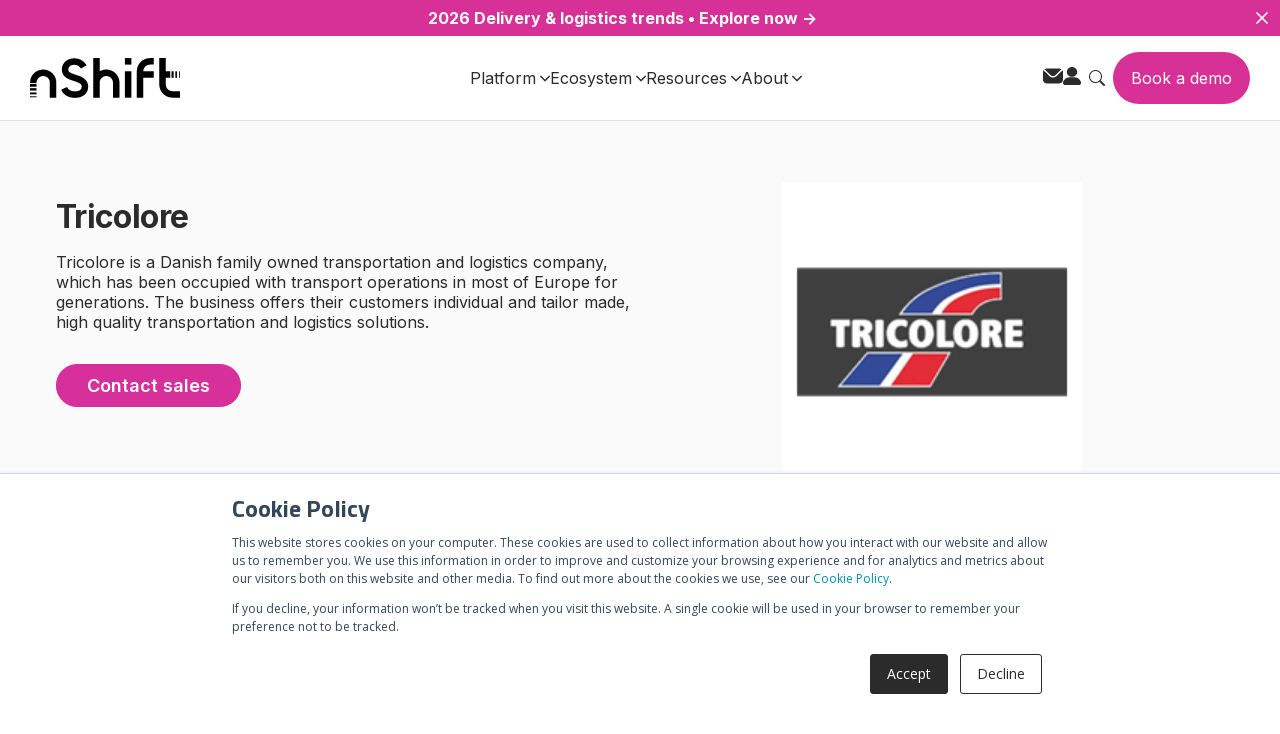

--- FILE ---
content_type: text/html;charset=utf-8
request_url: https://nshift.com/en/carriers/tricolore
body_size: 26994
content:
<!doctype html><html lang="en"><head>
        <meta charset="utf-8">
        
      
          <!-- English -->
          
            <title>Tricolore Integration | nShift Delivery Management Software</title>
          
          <!-- Spanish -->
          
          <!-- French -->
          
          <!-- German -->
          
          <!-- Danish -->
          
          <!-- Finish -->
          
          <!-- Swedish -->
          
          <!-- Norwegian -->
          
      
        
        
        <link rel="shortcut icon" href="https://nshift.com/hubfs/n-logo-500px.png">
        
      
        <!-- Meta Description -->
        <!-- English -->
        
        <meta name="description" content="Integrate Tricolore with nShift multi carrier delivery management software and deliver a better post purchase experience">
        
        <!-- Spanish -->
        
        <!-- French -->
        
        <!-- German -->
        
        <!-- Danish -->
        
        <!-- Finish -->
        
        <!-- Swedish -->
        
        <!-- Norwegian -->
        
        
        <link rel="preconnect" href="https://fonts.googleapis.com">
        <link rel="preconnect" href="https://fonts.gstatic.com" crossorigin>
        

      
        
        
        
        
        
        
        
        <meta name="viewport" content="width=device-width, initial-scale=1">

    <script src="/hs/hsstatic/jquery-libs/static-1.4/jquery/jquery-1.11.2.js"></script>
<script>hsjQuery = window['jQuery'];</script>
    <meta property="og:description" content="">
    <meta property="og:title" content="Tricolore">
    <meta name="twitter:description" content="">
    <meta name="twitter:title" content="Tricolore">

    

    
    <style>
a.cta_button{-moz-box-sizing:content-box !important;-webkit-box-sizing:content-box !important;box-sizing:content-box !important;vertical-align:middle}.hs-breadcrumb-menu{list-style-type:none;margin:0px 0px 0px 0px;padding:0px 0px 0px 0px}.hs-breadcrumb-menu-item{float:left;padding:10px 0px 10px 10px}.hs-breadcrumb-menu-divider:before{content:'›';padding-left:10px}.hs-featured-image-link{border:0}.hs-featured-image{float:right;margin:0 0 20px 20px;max-width:50%}@media (max-width: 568px){.hs-featured-image{float:none;margin:0;width:100%;max-width:100%}}.hs-screen-reader-text{clip:rect(1px, 1px, 1px, 1px);height:1px;overflow:hidden;position:absolute !important;width:1px}
</style>



<style>
  
  /* Banner */
  
  .carrier-single-2023-banner {
    padding-top: 4rem;
    padding-bottom: 6.25rem;
    background-color: #FAFAFA;
    padding-left: 2rem;
    padding-right: 2rem;
  }
  
  .carrier-single-2023-banner-container {
    max-width: 1168px;
    width: 100%;
    margin: 0 auto;
    display: flex !important;
    flex-direction: row;
  }
  
  .carrier-single-2023-banner-details {
    width: 50%;
    display: flex;
    align-items: start;
    flex-direction: column;
  }
  
 
  
  .carrier-single-2023-banner-details h1, .carrier-single-2023-banner-details p {
    color: #2b2b2b;
  }
  .carrier-single-2023-banner-details p.no {
    color: #2b2b2b;
		font-size:1.25rem;
		font-weight: 300;
		line-height: 1.4;
  }
  .carrier-single-2023-banner-details h1 {
    display: flex;
    align-items: center;
    width: 100%;
  }
  
  .carrier-single-2023-banner-details h1 img {
    max-height: 80px;
    margin-right: 1rem;
  }
  
  .carrier-single-2023-banner-logo {
    width: 50%;
    display: flex;
    justify-content: center;
    align-items: center;
		border: 1px none #e5e7ea;
  }
  
  .carrier-single-2023-banner-logo img {
    width: 100%;
    max-width:300px;
    height: auto !important;
		border: 1px none #e5e7ea;
  }
  
  /* Services Table */
  
  .carrier-single-2023-services {
    padding: 5rem 0;
    background-color: #FFFFFF;
  }
  
  .carrier-single-2023-services .table-responsive {
    overflow-x: auto;
  }
  
  .carrier-single-2023-services table {
    border-radius: 4px;
    overflow: hidden;
    background-color: transparent;
  }
  
/*   .carrier-single-2023-services table th {
    background: white;
    position: sticky;
    top: 0;
    box-shadow: 0 2px 2px -1px rgba(0, 0, 0, 0.4);
  } */
  
  .carrier-single-2023-services thead th {
    background-color: #2b2b2b;
    color: #FFFFFF;
		font-style: normal;
		font-weight: 400;
  }
  
  .carrier-single-2023-services table tr {
    border-bottom: 1px solid #E1E1DF;
    text-align: center;
    vertical-align: middle;
  }
  table tr:nth-child(even) {
       background: #F7F7F7 !important;
  }
  .carrier-single-2023-services table tbody tr td {
    vertical-align: middle;
  }
  
  .carrier-single-2023-services table tr:nth-child(odd) {
    background: #fff;
  }
  
  .carrier-single-2023-services table tr td:first-child, .carrier-single-2023-services table tr th:first-child {
    text-align: left;
  }
  
  .carrier-single-2023-services table tbody tr:last-child {
    border-bottom: none;
  }
  
  .carrier-single-2023-services .services-table tbody tr:nth-child(even) {
    background: #fff;
  }
  
  .carrier-single-2023-services .services-table tbody tr:nth-child(odd) {
    background-color: #ccc !important;
  }
  
  .carrier-single-2023-services table thead th {
    padding: 1rem;
    text-transform: uppercase;
  }
  
  .carrier-single-2023-services table td {
    padding: 1rem;
  }
  
  
/*   .carrier-single-2023-services tr.last-row {
    background-image: linear-gradient(transparent, #F2F3F9);
    opacity: 0.3;
  } */
  
  
/*   .carrier-single-2023-services tr:nth-of-type(1n + 11) {
    display: none;
  } */
  
  .carrier-single-2023-services tbody tr { display: none; }

  .carrier-single-2023-services tbody tr.active { display: table-row; }
  
  .carrier-single-2023-services tbody tr.last-services-item {
/*     background-image: linear-gradient(transparent, #F2F3F9);
    opacity: 0.5; */
    border-color: rgba(219, 219, 219, 0.3);
  }
  
  
  /* Accordion */
  
  .carrier-single-2023-destinations {
    padding: 2rem 0;
    background-color: #FAFAFA;
  }
  
  .accordion {
    width: 100%;
  }

  .accordion-item {
    background-color: #fff;
    color: #111;
    margin: 1rem 0;
    border-radius: 0.5rem;
/*     box-shadow: 0 2px 5px 0 rgba(0,0,0,0.25); */
  }

  .accordion-item-header {
    padding: 1rem;
    min-height: 70px;
    line-height: 1.25rem;
    font-weight: bold;
    display: flex;
    align-items: center;
    position: relative;
    cursor: pointer;
  }
  
  .accordion-icon {
    margin-right: 1rem;
  }

  .accordion-item-header::after {
    content: url(https://nshift.com/hubfs/raw_assets/public/nShift-2022/images/carrier-library/accordion-plus.svg);
    width: 16px;
    height: 16px;
    position: absolute;
    right: 1rem;
  }

  .accordion-item-header.active::after {
    content: url(https://nshift.com/hubfs/raw_assets/public/nShift-2022/images/carrier-library/accordion-minus.svg);
  }

  .accordion-item-body {
    max-height: 0;
    overflow: hidden;
    transition: max-height 0.2s ease-out;
  }

  .accordion-item-body-content {
    padding: 1rem;
    line-height: 1.5rem;
/*     border-top: 1px solid #e3e3e3; */
  }
  
  
  .accordion-item-body-content ul {
    -moz-column-count: 2;
    -moz-column-gap: 20px;
    -webkit-column-count: 2;
    -webkit-column-gap: 20px;
    column-count: 2;
    column-gap: 20px;
  }
  
  #connect-anchor {
    scroll-margin-top: 100px;
  }
  
  .not-preferred .dnd_area-row-0-background-color {
    display: none;
  }
  
  @media screen and (max-width: 767px) {
    .carrier-single-2023-banner-container {
      flex-direction: column-reverse;
    }
    .carrier-single-2023-banner-logo {
      width: 100%;
      justify-content: left;
			padding-top: 4rem;
    }
    .carrier-single-2023-banner-details {
      width: 100%;
    }
  }
  
  
  
</style>


<link rel="stylesheet" href="https://nshift.com/hubfs/hub_generated/template_assets/1/74256229907/1764153288109/template_main.min.css">
<link class="hs-async-css" rel="preload" href="https://nshift.com/hubfs/hub_generated/template_assets/1/75945927782/1764149706562/template_swiper.min.css" as="style" onload="this.onload=null;this.rel='stylesheet'">
<noscript><link rel="stylesheet" href="https://nshift.com/hubfs/hub_generated/template_assets/1/75945927782/1764149706562/template_swiper.min.css"></noscript>
<link class="hs-async-css" rel="preload" href="https://nshift.com/hubfs/hub_generated/template_assets/1/74256229917/1764150120750/template_theme-overrides.min.css" as="style" onload="this.onload=null;this.rel='stylesheet'">
<noscript><link rel="stylesheet" href="https://nshift.com/hubfs/hub_generated/template_assets/1/74256229917/1764150120750/template_theme-overrides.min.css"></noscript>
<style>
  @font-face {
    font-family: "Inter";
    font-weight: 600;
    font-style: normal;
    font-display: swap;
    src: url("/_hcms/googlefonts/Inter/600.woff2") format("woff2"), url("/_hcms/googlefonts/Inter/600.woff") format("woff");
  }
  @font-face {
    font-family: "Inter";
    font-weight: 400;
    font-style: normal;
    font-display: swap;
    src: url("/_hcms/googlefonts/Inter/regular.woff2") format("woff2"), url("/_hcms/googlefonts/Inter/regular.woff") format("woff");
  }
  @font-face {
    font-family: "Inter";
    font-weight: 700;
    font-style: normal;
    font-display: swap;
    src: url("/_hcms/googlefonts/Inter/700.woff2") format("woff2"), url("/_hcms/googlefonts/Inter/700.woff") format("woff");
  }
  @font-face {
    font-family: "Titillium Web";
    font-weight: 600;
    font-style: normal;
    font-display: swap;
    src: url("/_hcms/googlefonts/Titillium_Web/600.woff2") format("woff2"), url("/_hcms/googlefonts/Titillium_Web/600.woff") format("woff");
  }
  @font-face {
    font-family: "Titillium Web";
    font-weight: 400;
    font-style: normal;
    font-display: swap;
    src: url("/_hcms/googlefonts/Titillium_Web/regular.woff2") format("woff2"), url("/_hcms/googlefonts/Titillium_Web/regular.woff") format("woff");
  }
  @font-face {
    font-family: "Titillium Web";
    font-weight: 700;
    font-style: normal;
    font-display: swap;
    src: url("/_hcms/googlefonts/Titillium_Web/700.woff2") format("woff2"), url("/_hcms/googlefonts/Titillium_Web/700.woff") format("woff");
  }
  @font-face {
    font-family: "Open Sans";
    font-weight: 400;
    font-style: normal;
    font-display: swap;
    src: url("/_hcms/googlefonts/Open_Sans/regular.woff2") format("woff2"), url("/_hcms/googlefonts/Open_Sans/regular.woff") format("woff");
  }
  @font-face {
    font-family: "Open Sans";
    font-weight: 700;
    font-style: normal;
    font-display: swap;
    src: url("/_hcms/googlefonts/Open_Sans/700.woff2") format("woff2"), url("/_hcms/googlefonts/Open_Sans/700.woff") format("woff");
  }
</style>

<!-- Editor Styles -->
<style id="hs_editor_style" type="text/css">
#hs_cos_wrapper_widget_1653570740416  { display: block !important; padding-left: 0px !important; padding-top: 0px !important }
#hs_cos_wrapper_widget_1653576605151  { display: block !important; padding-top: 20px !important }
.widget_1653570740416-flexbox-positioning {
  display: -ms-flexbox !important;
  -ms-flex-direction: column !important;
  -ms-flex-align: center !important;
  -ms-flex-pack: start;
  display: flex !important;
  flex-direction: column !important;
  align-items: center !important;
  justify-content: flex-start;
}
.widget_1653570740416-flexbox-positioning > div {
  max-width: 100%;
  flex-shrink: 0 !important;
}
/* HubSpot Non-stacked Media Query Styles */
@media (min-width:768px) {
  .footer-row-0-vertical-alignment > .row-fluid {
    display: -ms-flexbox !important;
    -ms-flex-direction: row;
    display: flex !important;
    flex-direction: row;
  }
  .cell_1653565417879-vertical-alignment {
    display: -ms-flexbox !important;
    -ms-flex-direction: column !important;
    -ms-flex-pack: start !important;
    display: flex !important;
    flex-direction: column !important;
    justify-content: flex-start !important;
  }
  .cell_1653565417879-vertical-alignment > div {
    flex-shrink: 0 !important;
  }
  .cell_1653565417879-row-0-vertical-alignment > .row-fluid {
    display: -ms-flexbox !important;
    -ms-flex-direction: row;
    display: flex !important;
    flex-direction: row;
  }
  .cell_1653565417879-row-1-vertical-alignment > .row-fluid {
    display: -ms-flexbox !important;
    -ms-flex-direction: row;
    display: flex !important;
    flex-direction: row;
  }
  .cell_1660038761981-vertical-alignment {
    display: -ms-flexbox !important;
    -ms-flex-direction: column !important;
    -ms-flex-pack: start !important;
    display: flex !important;
    flex-direction: column !important;
    justify-content: flex-start !important;
  }
  .cell_1660038761981-vertical-alignment > div {
    flex-shrink: 0 !important;
  }
  .cell_1653641957956-vertical-alignment {
    display: -ms-flexbox !important;
    -ms-flex-direction: column !important;
    -ms-flex-pack: center !important;
    display: flex !important;
    flex-direction: column !important;
    justify-content: center !important;
  }
  .cell_1653641957956-vertical-alignment > div {
    flex-shrink: 0 !important;
  }
  .footer-column-5-vertical-alignment {
    display: -ms-flexbox !important;
    -ms-flex-direction: column !important;
    -ms-flex-pack: start !important;
    display: flex !important;
    flex-direction: column !important;
    justify-content: flex-start !important;
  }
  .footer-column-5-vertical-alignment > div {
    flex-shrink: 0 !important;
  }
}
/* HubSpot Styles (default) */
.dnd_area-row-0-background-layers {
  background-image: linear-gradient(rgba(242, 243, 249, 1), rgba(242, 243, 249, 1)) !important;
  background-position: left top !important;
  background-size: auto !important;
  background-repeat: no-repeat !important;
}
.dnd_area-column-5-padding {
  padding-top: 2em !important;
  padding-bottom: 2em !important;
  padding-left: 1em !important;
  padding-right: 1em !important;
}
.dnd_area-column-5-background-layers {
  background-image: linear-gradient(rgba(255, 255, 255, 1), rgba(255, 255, 255, 1)) !important;
  background-position: left top !important;
  background-size: auto !important;
  background-repeat: no-repeat !important;
}
.footer-row-0-margin {
  margin-top: 0px !important;
  margin-bottom: px !important;
}
.footer-row-0-padding {
  padding-top: 130px !important;
  padding-bottom: 48px !important;
  padding-left: px !important;
  padding-right: px !important;
}
.footer-row-0-background-layers {
  background-image: linear-gradient(rgba(43, 43, 43, 1), rgba(43, 43, 43, 1)) !important;
  background-position: left top !important;
  background-size: auto !important;
  background-repeat: no-repeat !important;
}
.footer-column-5-padding {
  padding-right: 10px !important;
}
.footer-column-5-row-2-padding {
  padding-top: 39px !important;
}
/* HubSpot Styles (mobile) */
@media (max-width: 1024px) {
  .widget_1661261013764-padding > #hs_cos_wrapper_widget_1661261013764 {
    padding-left: 5rem !important;
    padding-right: 5rem !important;
  }
  .widget_1653570740416-padding > #hs_cos_wrapper_widget_1653570740416 {
    padding-top: 20px !important;
    padding-bottom: 50px !important;
    padding-left: 0px !important;
    padding-right: 0px !important;
  }
}
</style>
    

    
<!--  Added by GoogleTagManager integration -->
<script>
var _hsp = window._hsp = window._hsp || [];
window.dataLayer = window.dataLayer || [];
function gtag(){dataLayer.push(arguments);}

var useGoogleConsentModeV2 = true;
var waitForUpdateMillis = 1000;



var hsLoadGtm = function loadGtm() {
    if(window._hsGtmLoadOnce) {
      return;
    }

    if (useGoogleConsentModeV2) {

      gtag('set','developer_id.dZTQ1Zm',true);

      gtag('consent', 'default', {
      'ad_storage': 'denied',
      'analytics_storage': 'denied',
      'ad_user_data': 'denied',
      'ad_personalization': 'denied',
      'wait_for_update': waitForUpdateMillis
      });

      _hsp.push(['useGoogleConsentModeV2'])
    }

    (function(w,d,s,l,i){w[l]=w[l]||[];w[l].push({'gtm.start':
    new Date().getTime(),event:'gtm.js'});var f=d.getElementsByTagName(s)[0],
    j=d.createElement(s),dl=l!='dataLayer'?'&l='+l:'';j.async=true;j.src=
    'https://www.googletagmanager.com/gtm.js?id='+i+dl;f.parentNode.insertBefore(j,f);
    })(window,document,'script','dataLayer','GTM-5JC34DN');

    window._hsGtmLoadOnce = true;
};

_hsp.push(['addPrivacyConsentListener', function(consent){
  if(consent.allowed || (consent.categories && consent.categories.analytics)){
    hsLoadGtm();
  }
}]);

</script>

<!-- /Added by GoogleTagManager integration -->

    <link rel="canonical" href="https://nshift.com/en/carriers/tricolore">


<meta property="og:url" content="https://nshift.com/en/carriers/tricolore">
<meta name="twitter:card" content="summary">
<meta http-equiv="content-language" content="en">





<style>
  .dnd_area-row-0-background-layers { background-color: #FAFAFA !important; background-image: unset !important;}
</style>
      

        
    <meta name="generator" content="HubSpot"></head>
    <body class="interim">
<!--  Added by GoogleTagManager integration -->
<noscript><iframe src="https://www.googletagmanager.com/ns.html?id=GTM-5JC34DN" height="0" width="0" style="display:none;visibility:hidden"></iframe></noscript>

<!-- /Added by GoogleTagManager integration -->

        <div class="body-wrapper   hs-content-id-52485624455 hs-site-page page ">

            
            <div data-global-resource-path="sr/templates/partials/site_header-new.html"><div class="container-fluid">
<div class="row-fluid-wrapper">
<div class="row-fluid">
<div class="span12 widget-span widget-type-cell " style="" data-widget-type="cell" data-x="0" data-w="12">

<div class="row-fluid-wrapper row-depth-1 row-number-1 dnd-section">
<div class="row-fluid ">
<div class="span12 widget-span widget-type-cell dnd-column" style="" data-widget-type="cell" data-x="0" data-w="12">

<div class="row-fluid-wrapper row-depth-1 row-number-2 dnd-row">
<div class="row-fluid ">
<div class="span12 widget-span widget-type-custom_widget dnd-module" style="" data-widget-type="custom_widget" data-x="0" data-w="12">
<div id="hs_cos_wrapper_widget_1751979253431" class="hs_cos_wrapper hs_cos_wrapper_widget hs_cos_wrapper_type_module" style="" data-hs-cos-general-type="widget" data-hs-cos-type="module"><style>
  #hs_cos_wrapper_widget_1751979253431 *,
#hs_cos_wrapper_widget_1751979253431 *::before,
#hs_cos_wrapper_widget_1751979253431 *::after { box-sizing:border-box; }

#hs_cos_wrapper_widget_1751979253431 .body-no-scroll { overflow:hidden; }

#hs_cos_wrapper_widget_1751979253431 .mega-menu-navigation {
  position:fixed;
  width:100%;
  z-index:1000;
}

#hs_cos_wrapper_widget_1751979253431 .desktop-nav {
  display:block;
  background-color:#fff;
  position:relative;
  z-index:1003;
  border-bottom:1px solid #e1e1df;
}

#hs_cos_wrapper_widget_1751979253431 .nav-container {
  display:flex;
  align-items:center;
  justify-content:space-between;
  padding:0px 30px;
  max-width:1380px;
  margin:0 auto;
}

#hs_cos_wrapper_widget_1751979253431 .nav-brand .brand-link {
  font-size:24px;
  font-weight:bold;
  color:#000;
  text-decoration:none;
  display:flex;
  align-items:center;
}

#hs_cos_wrapper_widget_1751979253431 .brand-logo {
  height:40px;
  width:auto;
  object-fit:contain;
}

#hs_cos_wrapper_widget_1751979253431 .announcement-bar {
  display:flex;
  justify-content:center;
  align-items:center;
  align-self:stretch;
  background-color:#d73096;
}

#hs_cos_wrapper_widget_1751979253431 .announcement-bar-link {
  display:flex;
  padding:0.5rem;
  justify-content:center;
  align-items:center;
  gap:0.5rem;
  flex:1 0 0;
  align-self:stretch;
  color:#FFF;
  font-weight:700;
}

#hs_cos_wrapper_widget_1751979253431 #announcement-bar-close {
  display:flex;
  padding:0 0.5rem;
  justify-content:center;
  align-items:center;
  gap:0.5rem;
  align-self:stretch;
  color:#FFF;
  font-weight:700;
}

@media (max-width:980px) {
  #hs_cos_wrapper_widget_1751979253431 .brand-logo { height:24px; }
}

#hs_cos_wrapper_widget_1751979253431 .nav-main {
  flex:1;
  display:flex;
  justify-content:center;
  margin-left:60px;
}

#hs_cos_wrapper_widget_1751979253431 .nav-menu {
  display:flex;
  list-style:none;
  margin:0;
  padding:0;
  gap:56px;
}

#hs_cos_wrapper_widget_1751979253431 .nav-item { position:relative; }

#hs_cos_wrapper_widget_1751979253431 .featured .nav-link-title { color:#d73096; }

#hs_cos_wrapper_widget_1751979253431 .nav-link {
  display:flex;
  align-items:center;
  padding:32px 0;
  color:#2b2b2b;
  text-decoration:none;
  font-size:16px;
  font-weight:500;
  transition:color 0.2s ease;
}

#hs_cos_wrapper_widget_1751979253431 .nav-item.dropdown-active .nav-link { color:#d73096; }

#hs_cos_wrapper_widget_1751979253431 .dropdown-icon {
  margin-left:4px;
  fill:currentColor;
  transition:transform 0.2s ease;
}

#hs_cos_wrapper_widget_1751979253431 .nav-item.dropdown-active .dropdown-icon { transform:rotate(180deg); }

#hs_cos_wrapper_widget_1751979253431 .nav-item .dropdown-icon path { fill:currentColor; }

#hs_cos_wrapper_widget_1751979253431 .nav-item .dropdown-icon path,
#hs_cos_wrapper_widget_1751979253431 .nav-item.dropdown-active .dropdown-icon path { transition:all 0.2s ease; }

#hs_cos_wrapper_widget_1751979253431 .nav-item.dropdown-active .dropdown-icon path { fill:#d8309b; }

#hs_cos_wrapper_widget_1751979253431 .nav-actions {
  display:flex;
  align-items:center;
  gap:16px;
  margin-left:12px;
}

#hs_cos_wrapper_widget_1751979253431 .search-toggle,
#hs_cos_wrapper_widget_1751979253431 .language-toggle,
#hs_cos_wrapper_widget_1751979253431 .lang-link {
  background:none;
  border:none;
  cursor:pointer;
  padding:8px;
  border-radius:4px;
  transition:background-color 0.2s ease;
  color:#2b2b2b;
}

#hs_cos_wrapper_widget_1751979253431 .search-toggle svg path { fill:#2b2b2b; }

#hs_cos_wrapper_widget_1751979253431 .language-toggle {
  display:flex;
  align-items:center;
  gap:4px;
  font-weight:500;
}

#hs_cos_wrapper_widget_1751979253431 .mobile-menu-toggle {
  display:none;
  flex-direction:column;
  gap:4px;
  background:none;
  border:none;
  cursor:pointer;
  padding:8px;
}

#hs_cos_wrapper_widget_1751979253431 .hamburger-line {
  width:20px;
  height:2px;
  background-color:#2b2b2b;
  transition:all 0.3s ease;
}

#hs_cos_wrapper_widget_1751979253431 .mega-menu-dropdown {
  position:fixed;
  top:var(--nav-height,125px);
  left:0;
  right:0;
  width:100%;
  background:#f7f7f7;
  opacity:0;
  visibility:hidden;
  transition:all 0.3s ease;
  z-index:1000;
  box-shadow:rgba(43,43,43,0.2) 0px 15px 15px;
  pointer-events:none;
}

#hs_cos_wrapper_widget_1751979253431 .nav-item.dropdown-active .mega-menu-dropdown {
  opacity:1;
  visibility:visible;
  transform:translateY(0);
  pointer-events:auto;
}

#hs_cos_wrapper_widget_1751979253431 .mega-menu-container {
  max-width:1200px;
  margin:0 auto;
  padding:40px 20px;
}

#hs_cos_wrapper_widget_1751979253431 .mega-menu-columns {
  display:grid;
  grid-template-columns:repeat(4,1fr);
  gap:34px;
  align-items:start;
}

#hs_cos_wrapper_widget_1751979253431 .mega-menu-column { min-width:0; }

#hs_cos_wrapper_widget_1751979253431 .mega-menu-column[data-column-span="2"] { grid-column:span 2; }

#hs_cos_wrapper_widget_1751979253431 .mega-menu-column[data-column-span="3"] { grid-column:span 3; }

#hs_cos_wrapper_widget_1751979253431 .mega-menu-column[data-column-span="4"] { grid-column:span 4; }

#hs_cos_wrapper_widget_1751979253431 .column-sub-columns {
  display:grid;
  grid-template-columns:repeat(var(--sub-columns,2),1fr);
  gap:30px;
  margin-top:20px;
}

#hs_cos_wrapper_widget_1751979253431 .column-sub-column { min-width:0; }

#hs_cos_wrapper_widget_1751979253431 .column-title {
  color:#2b2b2b;
  font-family:Inter;
  font-size:14px;
  font-style:normal;
  font-weight:500;
  line-height:100%;
  letter-spacing:0.7px;
  text-transform:uppercase;
  border-bottom:1px solid #e1e1df;
  padding-bottom:14px;
  margin-bottom:24px;
}

#hs_cos_wrapper_widget_1751979253431 .sub-column-title {
  color:#2b2b2b;
  font-family:Inter;
  font-size:12px;
  font-style:normal;
  font-weight:600;
  line-height:100%;
  letter-spacing:0.7px;
  text-transform:uppercase;
  border-bottom:1px solid #e1e1df;
  padding-bottom:12px;
  margin-bottom:20px;
}

#hs_cos_wrapper_widget_1751979253431 .nav-links-list {
  list-style:none;
  margin:0;
  padding:0;
}

#hs_cos_wrapper_widget_1751979253431 .nav-link-item { margin-bottom:12px; }

#hs_cos_wrapper_widget_1751979253431 .nav-link-item.featured {
  padding:16px;
  border-radius:4px;
  border:1px solid #e1e1df;
  background:#fff;
  margin-bottom:20px;
}

#hs_cos_wrapper_widget_1751979253431 .nav-link-item:not(.featured) { padding:0 16px; }

#hs_cos_wrapper_widget_1751979253431 .nav-link-anchor {
  text-decoration:none;
  color:inherit;
  display:flex;
  align-items:center;
  justify-content:space-between;
  width:100%;
  padding:5px 0;
}

#hs_cos_wrapper_widget_1751979253431 .nav-link-content {
  flex:1;
  display:flex;
  flex-direction:column;
  gap:2px;
}

#hs_cos_wrapper_widget_1751979253431 .nav-link-arrow {
  margin-left:12px;
  transition:transform 0.2s ease;
  flex-shrink:0;
}

#hs_cos_wrapper_widget_1751979253431 .nav-link-anchor:hover .nav-link-arrow { transform:translateX(4px); }

#hs_cos_wrapper_widget_1751979253431 .nav-link-title {
  color:#2b2b2b;
  font-family:Inter;
  font-size:16px;
  font-style:normal;
  font-weight:600;
  line-height:130%;
}

#hs_cos_wrapper_widget_1751979253431 .nav-link-description {
  font-size:14px;
  color:#6b7280;
  line-height:1.4;
}

#hs_cos_wrapper_widget_1751979253431 .nav-link-item:not(.featured) .nav-link-anchor:hover .nav-link-title { color:#d73096; }

#hs_cos_wrapper_widget_1751979253431 .feature-cards-grid {
  display:grid;
  gap:20px;
  height:100%;
  align-items:stretch;
}

#hs_cos_wrapper_widget_1751979253431 .feature-card {
  background:#fff;
  border-radius:12px;
  overflow:hidden;
  transition:transform 0.2s ease,box-shadow 0.2s ease;
  height:100%;
  display:flex;
  flex-direction:column;
}

#hs_cos_wrapper_widget_1751979253431 .card-image img {
  width:100%;
  height:200px;
  object-fit:cover;
}

#hs_cos_wrapper_widget_1751979253431 .card-content {
  padding:24px;
  flex:1;
  display:flex;
  flex-direction:column;
  gap:12px;
}

#hs_cos_wrapper_widget_1751979253431 .card-title {
  color:#000;
  font-size:16px;
  font-style:normal;
  font-weight:600;
  line-height:150%;
}

#hs_cos_wrapper_widget_1751979253431 .card-description {
  color:#47484d;
  font-family:Inter;
  font-size:14px;
  font-style:normal;
  font-weight:400;
  line-height:140%;
  flex:1;
}

#hs_cos_wrapper_widget_1751979253431 .card-cta {
  display:inline-flex;
  align-items:center;
  background:0 0;
  color:#2b2b2b;
  text-decoration:none;
  font-family:Inter;
  font-size:15px;
  font-style:normal;
  font-weight:500;
  line-height:110%;
  transition:all 0.2s ease;
  border-radius:50px;
  border:1px solid var(--Neutrals-Storm-Black,#2b2b2b);
  padding:12px 19px;
  margin-top:auto;
  align-self:flex-start;
}

#hs_cos_wrapper_widget_1751979253431 .card-cta:hover {
  color:#000;
  border-color:#000;
}

#hs_cos_wrapper_widget_1751979253431 .icon-grid {
  display:flex;
  flex-direction:column;
  gap:20px;
}

#hs_cos_wrapper_widget_1751979253431 .icon-item { display:block; }

#hs_cos_wrapper_widget_1751979253431 .icon-link {
  display:flex;
  align-items:center;
  justify-content:space-between;
  text-decoration:none;
  color:inherit;
  transition:background-color 0.2s ease;
  width:100%;
  display:grid;
  grid-template-columns:1fr 20px;
  gap:16px;
}

#hs_cos_wrapper_widget_1751979253431 .icon-link-content {
  display:flex;
  align-items:center;
  gap:12px;
  flex:1;
}

#hs_cos_wrapper_widget_1751979253431 .icon-link-arrow {
  transition:transform 0.2s ease;
  flex-shrink:0;
  opacity:1;
}

#hs_cos_wrapper_widget_1751979253431 .icon-link:hover .icon-link-arrow { transform:translateX(4px); }

#hs_cos_wrapper_widget_1751979253431 .icon-link:hover { background:0 0; }

#hs_cos_wrapper_widget_1751979253431 .icon-image {
  width:52px;
  height:52px;
  object-fit:contain;
}

#hs_cos_wrapper_widget_1751979253431 .icon-label {
  color:#2b2b2b;
  font-size:15px;
  font-style:normal;
  font-weight:600;
  line-height:150%;
}

#hs_cos_wrapper_widget_1751979253431 .logo-showcase {
  display:grid;
  grid-template-columns:repeat(auto-fit,minmax(60px,1fr));
  gap:16px;
  align-items:center;
}

#hs_cos_wrapper_widget_1751979253431 .logo-item { text-align:center; }

#hs_cos_wrapper_widget_1751979253431 .logo-link {
  display:block;
  padding:8px;
  border-radius:6px;
  transition:background-color 0.2s ease;
}

#hs_cos_wrapper_widget_1751979253431 .logo-link:hover { background:#f9fafb; }

#hs_cos_wrapper_widget_1751979253431 .logo-image {
  max-width:100%;
  height:32px;
  object-fit:contain;
}

#hs_cos_wrapper_widget_1751979253431 .custom-content__wrapper {
  margin-top:22px;
  border-left:6px solid #d73096;
  padding-left:14px;
}

#hs_cos_wrapper_widget_1751979253431 .custom-content__wrapper2 {
  margin-top:19px;
  border-left:6px solid #d73096;
  padding-left:14px;
}

#hs_cos_wrapper_widget_1751979253431 .custom-content__wrapper p,
#hs_cos_wrapper_widget_1751979253431 .custom-content__wrapper2 p {
  color:#2b2b2b;
  font-family:Inter;
  font-size:16px;
  font-style:normal;
  font-weight:700;
  line-height:150%;
  margin-bottom:0px;
}

#hs_cos_wrapper_widget_1751979253431 .custom-content__wrapper a,
#hs_cos_wrapper_widget_1751979253431 .custom-content__wrapper2 a {
  color:#d73096;
  font-family:Inter;
  font-size:16px;
  font-style:normal;
  font-weight:500;
  line-height:110%;
}

#hs_cos_wrapper_widget_1751979253431 .mobile-nav {
  position:fixed;
  left:0;
  transform:translateX(-100%);
  transition:transform 0.3s ease;
  background:#f7f7f7;
  top:var(--nav-height);
  height:100vh;
  width:100%;
  z-index:1001;
  display:flex;
  flex-direction:column;
}

#hs_cos_wrapper_widget_1751979253431 .mobile-nav.active { transform:translateX(0); }

#hs_cos_wrapper_widget_1751979253431 .mobile-nav.is-submenu-active .mobile-nav-content { display:none; }

#hs_cos_wrapper_widget_1751979253431 .mobile-nav-content {
  display:flex;
  flex-direction:column;
  height:100%;
  overflow-y:auto;
}

#hs_cos_wrapper_widget_1751979253431 .mobile-search {
  padding:24px 20px;
  background:#F7F7F7;
}

#hs_cos_wrapper_widget_1751979253431 .search-input-wrapper {
  position:relative;
  width:100%;
}

#hs_cos_wrapper_widget_1751979253431 .search-input {
  width:100%;
  padding:12px 20px;
  border-radius:60px;
  border:1px solid #6E6F73;
  background:#FFF;
  color:#6E6F73;
  font-family:Inter;
  font-size:16px;
  font-style:normal;
  font-weight:500;
  line-height:110%;
}

#hs_cos_wrapper_widget_1751979253431 .search-button {
  position:absolute;
  right:8px;
  top:50%;
  transform:translateY(-50%);
  background:none;
  border:none;
  cursor:pointer;
  padding:8px;
}

#hs_cos_wrapper_widget_1751979253431 .mobile-nav-menu {
  list-style:none;
  margin:0;
  padding:0;
  display:flex;
  flex-direction:column;
  gap:14px;
}

#hs_cos_wrapper_widget_1751979253431 .mobile-nav-item { border-bottom:1px solid #f3f4f6; }

#hs_cos_wrapper_widget_1751979253431 .mobile-nav-link {
  display:flex;
  align-items:center;
  justify-content:space-between;
  padding:16px 40px;
  text-decoration:none;
  background:none;
  border:none;
  width:100%;
  text-align:left;
  cursor:pointer;
  color:#2B2B2B;
  font-family:Inter;
  font-size:16px;
  font-style:normal;
  font-weight:500;
  line-height:110%;
}

#hs_cos_wrapper_widget_1751979253431 .mobile-nav-link:hover { background:#f9fafb; }

#hs_cos_wrapper_widget_1751979253431 .mobile-submenu {
  position:absolute;
  top:0;
  left:0;
  width:100%;
  height:100%;
  background:#F7F7F7;
  z-index:1002;
  transform:translateX(100%);
  transition:transform 0.3s ease;
  overflow-y:auto;
  display:none;
  flex-direction:column;
}

#hs_cos_wrapper_widget_1751979253431 .mobile-submenu.active {
  display:flex;
  transform:translateX(0);
}

#hs_cos_wrapper_widget_1751979253431 .mobile-submenu-header {
  padding:32px 40px;
  background:#F7F7F7;
}

#hs_cos_wrapper_widget_1751979253431 #submenu-ecosystem .mobile-submenu-section-title:first-of-type { margin-top:32px; }

#hs_cos_wrapper_widget_1751979253431 .submenu-back {
  display:flex;
  align-items:center;
  gap:8px;
  background:none;
  border:none;
  cursor:pointer;
  color:var(--Neutrals-Mid-Grey,#6E6F73);
  font-family:Inter;
  font-size:16px;
  font-style:normal;
  font-weight:500;
  line-height:110%;
  padding:0;
  margin-bottom:0px;
}

#hs_cos_wrapper_widget_1751979253431 .submenu-title {
  font-size:16px;
  font-weight:600;
  color:#000;
  text-transform:uppercase;
  letter-spacing:0.05em;
  margin:0;
}

#hs_cos_wrapper_widget_1751979253431 .mobile-submenu-content {
  flex-grow:1;
  overflow-y:auto;
  padding:0px 40px;
  background:#F7F7F7;
}

#hs_cos_wrapper_widget_1751979253431 .mobile-submenu-link {
  display:block;
  padding:8px 0px;
  color:var(--Neutrals-Storm-Black,#2B2B2B);
  font-family:Inter;
  font-size:16px;
  font-style:normal;
  font-weight:500;
  line-height:110%;
  text-decoration:none;
}

#hs_cos_wrapper_widget_1751979253431 .mobile-submenu-cta {
  display:block;
  text-align:left;
  text-decoration:none;
  border:1px solid #d1d5db;
  border-radius:4px;
  padding:10px 18px;
  margin-bottom:12px;
  color:#fafafa;
  background-color:#2b2b2b;
  font-family:Inter;
  font-size:16px;
  font-style:normal;
  font-weight:500;
  line-height:110%;
}

#hs_cos_wrapper_widget_1751979253431 .mobile-nav-footer {
  padding:32px 40px;
  border-top:1px solid #E1E1DF;
  background:#F7F7F7;
  margin-top:auto;
}

#hs_cos_wrapper_widget_1751979253431 .mobile-footer-link {
  display:flex;
  align-items:center;
  gap:12px;
  padding:16px 0;
  text-decoration:none;
  color:var(--Neutrals-Storm-Black,#2B2B2B);
  font-family:Inter;
  font-size:16px;
  font-style:normal;
  font-weight:500;
  line-height:110%;
}

#hs_cos_wrapper_widget_1751979253431 .mobile-footer-link:last-child { border-bottom:none; }

#hs_cos_wrapper_widget_1751979253431 .mobile-footer-link svg:last-child {
  margin-left:auto;
  color:#9ca3af;
}

#hs_cos_wrapper_widget_1751979253431 .mobile-nav-overlay {
  position:fixed;
  top:var(--nav-height);
  left:0;
  right:0;
  bottom:0;
  background:rgba(0,0,0,0.5);
  opacity:0;
  visibility:hidden;
  transition:all 0.3s ease;
  z-index:1000;
}

#hs_cos_wrapper_widget_1751979253431 .mobile-nav-overlay.active {
  opacity:1;
  visibility:visible;
}

#hs_cos_wrapper_widget_1751979253431 .custom-content_buttons-wrapper {
  display:flex;
  flex-wrap:wrap;
  gap:12px;
  margin-top:64px;
  align-items:center;
}

#hs_cos_wrapper_widget_1751979253431 .link-dark {
  color:#47484D;
  font-weight:500;
  font-size:15px;
}

@media (max-width:1024px) {
  #hs_cos_wrapper_widget_1751979253431 .nav-menu { gap:24px; }
}

@media (max-width:980px) {
  #hs_cos_wrapper_widget_1751979253431 .nav-container { padding:16px 20px; }

  #hs_cos_wrapper_widget_1751979253431 .desktop-nav .nav-main,
  #hs_cos_wrapper_widget_1751979253431 .desktop-nav .nav-actions .search-toggle,
  #hs_cos_wrapper_widget_1751979253431 .desktop-nav .nav-actions .contact-link,
  #hs_cos_wrapper_widget_1751979253431 .desktop-nav .nav-actions .login-link,
  #hs_cos_wrapper_widget_1751979253431 .desktop-nav .nav-actions .book-a-demo { display:none; }

  #hs_cos_wrapper_widget_1751979253431 .mobile-menu-toggle { display:flex; }

  #hs_cos_wrapper_widget_1751979253431 .desktop-nav .nav-actions .search-toggle { display:none; }

  #hs_cos_wrapper_widget_1751979253431 .submenu-title { display:none; }

  #hs_cos_wrapper_widget_1751979253431 .btn--search-close svg { width:16px; }
}

@media (max-width:768px) {
  #hs_cos_wrapper_widget_1751979253431 .mega-menu-columns { grid-template-columns:1fr; }

  #hs_cos_wrapper_widget_1751979253431 .mega-menu-column[data-column-span] { grid-column:span 1; }

  #hs_cos_wrapper_widget_1751979253431 .column-sub-columns { grid-template-columns:1fr; }
}

#hs_cos_wrapper_widget_1751979253431 .mobile-submenu-section-title {
  padding:12px 0px;
  padding-top:0;
  margin-top:32px;
  color:var(--Neutrals-Storm-Black,#2B2B2B);
  font-family:Inter;
  font-size:14px;
  font-style:normal;
  font-weight:500;
  line-height:100%;
  letter-spacing:0.7px;
  text-transform:uppercase;
  border-bottom:1px solid #E1E1DF;
}

#hs_cos_wrapper_widget_1751979253431 .mobile-submenu-section-title:first-of-type { margin-top:0; }

#hs_cos_wrapper_widget_1751979253431 .search {
  position:absolute;
  top:0;
  left:0;
  width:100%;
  height:100%;
  background-color:#F7F7F7;
  display:flex;
  align-items:center;
  justify-content:center;
  padding:16px;
  z-index:1000;
  transform:translateY(-100%);
  transition:transform 0.3s ease;
  pointer-events:none;
}

#hs_cos_wrapper_widget_1751979253431 .search.active {
  transform:translateY(0);
  pointer-events:auto;
}

#hs_cos_wrapper_widget_1751979253431 .search__input {
  width:100%;
  padding:13px 0;
  font-size:16px;
  outline:none;
  border:0;
  border-radius:0;
  background:#F7F7F7;
  color:#6E6F73;
}

#hs_cos_wrapper_widget_1751979253431 .search-wrapper {
  display:flex;
  gap:32px;
  max-width:1200px;
  width:100%;
  align-items:center;
}

#hs_cos_wrapper_widget_1751979253431 .search form {
  width:100%;
  max-width:1138px;
}

#hs_cos_wrapper_widget_1751979253431 .btn--search-close {
  background:none;
  border:none;
  cursor:pointer;
  padding:0;
  border-radius:0;
}

#hs_cos_wrapper_widget_1751979253431 .language-selector {
  position:relative;
  display:inline-block;
}

#hs_cos_wrapper_widget_1751979253431 .language-toggle svg { transition:transform 0.2s ease; }

#hs_cos_wrapper_widget_1751979253431 .language-selector.active .language-toggle svg { transform:rotate(180deg); }

#hs_cos_wrapper_widget_1751979253431 .language-dropdown {
  position:absolute;
  top:100%;
  left:0;
  right:0;
  margin-top:4px;
  background:#ffffff;
  border-radius:4px;
  opacity:0;
  visibility:hidden;
  transform:translateY(-10px);
  transition:all 0.2s ease;
  z-index:1000;
  min-width:100%;
  background:#ffffff;
}

#hs_cos_wrapper_widget_1751979253431 .language-selector.active .language-dropdown {
  opacity:1;
  visibility:visible;
  transform:translateY(0);
}

#hs_cos_wrapper_widget_1751979253431 .language-list {
  list-style:none;
  margin:0;
  padding:0;
}

#hs_cos_wrapper_widget_1751979253431 .lang-item {
  margin:0;
  display:flex;
}

#hs_cos_wrapper_widget_1751979253431 .lang-link {
  width:100%;
  color:#2B2B2B;
}

#hs_cos_wrapper_widget_1751979253431 .lang-link:hover { color:#d8309b; }

#hs_cos_wrapper_widget_1751979253431 .ham-menu .desktop-nav .nav-main,
#hs_cos_wrapper_widget_1751979253431 .ham-menu .desktop-nav .nav-actions .search-toggle { display:none; }

#hs_cos_wrapper_widget_1751979253431 .ham-menu .nav-container { padding:23px 20px; }

#hs_cos_wrapper_widget_1751979253431 .ham-menu .mobile-menu-toggle { display:flex; }

#hs_cos_wrapper_widget_1751979253431 .ham-menu .mobile-nav { display:block; }

#hs_cos_wrapper_widget_1751979253431 .ham-menu .mobile-nav-content,
#hs_cos_wrapper_widget_1751979253431 .ham-menu .mobile-submenu-header,
#hs_cos_wrapper_widget_1751979253431 .ham-menu .mobile-submenu-content {
  max-width:1380px;
  margin:0 auto;
  width:100%;
}

#hs_cos_wrapper_widget_1751979253431 .btn.btn__primary { padding:10px 18px; }

#hs_cos_wrapper_widget_1751979253431 a.btn.btn__primary:hover { color:#FFF; }

</style>


<nav class="mega-menu-navigation  ">
  <div class="desktop-nav">
		
		  
		<!-- /content-library/future-of-delivery-logistics-trends-2026 <> https://nshift.com/en/carriers/tricolore -->
		<div class="announcement-bar">
			<a class="announcement-bar-link" href="https://nshift.com/content-library/future-of-delivery-logistics-trends-2026" style="color:#FFF; font-weight:700; display: flex; justify-content: center; width: 100%;">2026 Delivery &amp; logistics trends • Explore now →</a>
			<a id="announcement-bar-close" href="#"><svg width="20" height="20" viewbox="0 0 20 20" fill="none" xmlns="http://www.w3.org/2000/svg">
        <path d="M15 5L5 15M5 5L15 15" stroke="#fff" stroke-width="1.66667" stroke-linecap="round" stroke-linejoin="round"></path>
      </svg></a>
		</div>
		
		
		<!--<div style="display: flex; width: 100%; justify-content: center; align-items:center; padding: 0.5rem; background-color: #d73096; color: #FFFFFF; font-weight: 700"><a href="https://nshift.com/content-library/future-of-delivery-logistics-trends-2026" style="color:#FFF; font-weight:700; display: flex; justify-content: center; width: 100%;">2026 Delivery & logistics trends • Explore now →</a></div> -->
		  
		
    <div class="nav-container">
      <div class="nav-brand">
        <a href="/" class="brand-link">
          
          <img src="https://nshift.com/hubfs/Brand-Assets/nShift-logos/LOGO_nshift-black_aug25.svg" alt="LOGO_nshift-black_aug25" class="brand-logo">
          
        </a>
      </div>
      <div class="nav-main">
        <ul class="nav-menu">
          
          <li class="nav-item has-dropdown" data-menu-id="platform">
            
            <a href="#" class="nav-link dropdown-trigger" aria-haspopup="true" aria-expanded="false">
              Platform
              <svg class="dropdown-icon" xmlns="http://www.w3.org/2000/svg" width="10" height="7" viewbox="0 0 10 7" fill="none">
                <path d="M9.90008 1.18526L9.39911 0.684327C9.33236 0.617433 9.25546 0.584091 9.16853 0.584091C9.08181 0.584091 9.00494 0.617433 8.93819 0.684327L5.00005 4.62225L1.06209 0.684432C0.995301 0.617538 0.918439 0.584196 0.831611 0.584196C0.744747 0.584196 0.667886 0.617538 0.601132 0.684432L0.100235 1.1854C0.0333416 1.25215 0 1.32901 0 1.41588C0 1.50267 0.0334469 1.57953 0.100235 1.64629L4.76957 6.31573C4.83633 6.38252 4.91322 6.41589 5.00005 6.41589C5.08688 6.41589 5.16364 6.38252 5.23036 6.31573L9.90008 1.64629C9.96683 1.5795 10 1.50264 10 1.41588C10 1.32901 9.96683 1.25215 9.90008 1.18526Z" fill="#E1E1DF" />
              </svg>
            </a>
            <div class="mega-menu-dropdown ">
              <div class="mega-menu-container">
                <div class="mega-menu-columns">
                  
                  <div class="mega-menu-column" data-column-type="link_text" data-column-span="1">
                    
                    <h3 class="column-title">Platform</h3>
                    
                    <ul class="nav-links-list">
                      
                      <li class="nav-link-item featured">
                        <a href="https://nshift.com/platform" class="nav-link-anchor">
                          <div class="nav-link-content">
                            <span class="nav-link-title">Explore the nShift platform</span><span class="nav-link-description">All-in-one, modular, and endlessly scalable.</span>
                          </div>
                          <svg class="nav-link-arrow" xmlns="http://www.w3.org/2000/svg" width="8" height="12" viewbox="0 0 8 12" fill="none">
                            <path d="M7.37933 5.72339L1.77599 .120322C1.6958 .0402196 1.60353 0 1.49938 0C1.39518 0 1.30295 .0402196 1.22281 .120322L.621703 .721551C.541432 .801696 .501465 .893759 .501465 .998119C.501465 1.10248 .541432 1.19454 .621703 1.27469L5.34716 6.00013L.621703 10.7257C.541432 10.8058 .501465 10.898 .501465 11.0021C.501465 11.1064 .541432 11.1986 .621703 11.2788L1.22285 11.8798C1.303 11.96 1.39523 12 1.49942 12C1.60357 12 1.6958 11.9599 1.77599 11.8798L7.37903 6.27669C7.45914 6.19659 7.49923 6.10432 7.49923 6.00013C7.49923 5.89593 7.45943 5.8037 7.37933 5.72339Z" fill="#D73096" />
                          </svg>
                        </a>
                      </li>
                      
                      <li class="nav-link-item ">
                        <a href="https://nshift.com/platform/carrier-connectivity" class="nav-link-anchor">
                          <div class="nav-link-content">
                            <span class="nav-link-title">Carrier connectivity</span>
                          </div>
                          <svg class="nav-link-arrow" xmlns="http://www.w3.org/2000/svg" width="8" height="12" viewbox="0 0 8 12" fill="none">
                            <path d="M7.37933 5.72339L1.77599 .120322C1.6958 .0402196 1.60353 0 1.49938 0C1.39518 0 1.30295 .0402196 1.22281 .120322L.621703 .721551C.541432 .801696 .501465 .893759 .501465 .998119C.501465 1.10248 .541432 1.19454 .621703 1.27469L5.34716 6.00013L.621703 10.7257C.541432 10.8058 .501465 10.898 .501465 11.0021C.501465 11.1064 .541432 11.1986 .621703 11.2788L1.22285 11.8798C1.303 11.96 1.39523 12 1.49942 12C1.60357 12 1.6958 11.9599 1.77599 11.8798L7.37903 6.27669C7.45914 6.19659 7.49923 6.10432 7.49923 6.00013C7.49923 5.89593 7.45943 5.8037 7.37933 5.72339Z" fill="#D73096" />
                          </svg>
                        </a>
                      </li>
                      
                      <li class="nav-link-item ">
                        <a href="https://nshift.com/platform/data-fabric" class="nav-link-anchor">
                          <div class="nav-link-content">
                            <span class="nav-link-title">Data fabric</span>
                          </div>
                          <svg class="nav-link-arrow" xmlns="http://www.w3.org/2000/svg" width="8" height="12" viewbox="0 0 8 12" fill="none">
                            <path d="M7.37933 5.72339L1.77599 .120322C1.6958 .0402196 1.60353 0 1.49938 0C1.39518 0 1.30295 .0402196 1.22281 .120322L.621703 .721551C.541432 .801696 .501465 .893759 .501465 .998119C.501465 1.10248 .541432 1.19454 .621703 1.27469L5.34716 6.00013L.621703 10.7257C.541432 10.8058 .501465 10.898 .501465 11.0021C.501465 11.1064 .541432 11.1986 .621703 11.2788L1.22285 11.8798C1.303 11.96 1.39523 12 1.49942 12C1.60357 12 1.6958 11.9599 1.77599 11.8798L7.37903 6.27669C7.45914 6.19659 7.49923 6.10432 7.49923 6.00013C7.49923 5.89593 7.45943 5.8037 7.37933 5.72339Z" fill="#D73096" />
                          </svg>
                        </a>
                      </li>
                      
                      <li class="nav-link-item ">
                        <a href="https://nshift.com/platform/sustainability-reporting" class="nav-link-anchor">
                          <div class="nav-link-content">
                            <span class="nav-link-title">Sustainability reporting</span>
                          </div>
                          <svg class="nav-link-arrow" xmlns="http://www.w3.org/2000/svg" width="8" height="12" viewbox="0 0 8 12" fill="none">
                            <path d="M7.37933 5.72339L1.77599 .120322C1.6958 .0402196 1.60353 0 1.49938 0C1.39518 0 1.30295 .0402196 1.22281 .120322L.621703 .721551C.541432 .801696 .501465 .893759 .501465 .998119C.501465 1.10248 .541432 1.19454 .621703 1.27469L5.34716 6.00013L.621703 10.7257C.541432 10.8058 .501465 10.898 .501465 11.0021C.501465 11.1064 .541432 11.1986 .621703 11.2788L1.22285 11.8798C1.303 11.96 1.39523 12 1.49942 12C1.60357 12 1.6958 11.9599 1.77599 11.8798L7.37903 6.27669C7.45914 6.19659 7.49923 6.10432 7.49923 6.00013C7.49923 5.89593 7.45943 5.8037 7.37933 5.72339Z" fill="#D73096" />
                          </svg>
                        </a>
                      </li>
                      
                      <li class="nav-link-item ">
                        <a href="https://nshift.com/platform/compliance" class="nav-link-anchor">
                          <div class="nav-link-content">
                            <span class="nav-link-title">Compliance</span>
                          </div>
                          <svg class="nav-link-arrow" xmlns="http://www.w3.org/2000/svg" width="8" height="12" viewbox="0 0 8 12" fill="none">
                            <path d="M7.37933 5.72339L1.77599 .120322C1.6958 .0402196 1.60353 0 1.49938 0C1.39518 0 1.30295 .0402196 1.22281 .120322L.621703 .721551C.541432 .801696 .501465 .893759 .501465 .998119C.501465 1.10248 .541432 1.19454 .621703 1.27469L5.34716 6.00013L.621703 10.7257C.541432 10.8058 .501465 10.898 .501465 11.0021C.501465 11.1064 .541432 11.1986 .621703 11.2788L1.22285 11.8798C1.303 11.96 1.39523 12 1.49942 12C1.60357 12 1.6958 11.9599 1.77599 11.8798L7.37903 6.27669C7.45914 6.19659 7.49923 6.10432 7.49923 6.00013C7.49923 5.89593 7.45943 5.8037 7.37933 5.72339Z" fill="#D73096" />
                          </svg>
                        </a>
                      </li>
                      
                    </ul>
                    
                    <div class="custom-content__wrapper" style="margin-top: 22px">
                      <p>Platform services</p>
                      <a href="https://nshift.com/platform/services">See all</a> 
                    </div>
                    
                    
                    
                    
                    
                    
                  </div>
                  
                  <div class="mega-menu-column" data-column-type="link_icon" data-column-span="1">
                    
                    <h3 class="column-title">PRODUCTS</h3>
                    
                    
                    
                    <div class="icon-grid">
                      
                      <div class="icon-item">
                        
                        <a href="https://nshift.com/products/checkout" class="icon-link">
                          <div class="icon-link-content">
                            <img src="https://nshift.com/hubfs/Frame%20270.svg" alt="Frame 270" class="icon-image" loading="lazy">
                            <span class="icon-label">Checkout</span>
                          </div>
                          <svg class="icon-link-arrow" xmlns="http://www.w3.org/2000/svg" width="8" height="12" viewbox="0 0 8 12" fill="none">
                            <path d="M7.37933 5.72339L1.77599 .120322C1.6958 .0402196 1.60353 0 1.49938 0C1.39518 0 1.30295 .0402196 1.22281 .120322L.621703 .721551C.541432 .801696 .501465 .893759 .501465 .998119C.501465 1.10248 .541432 1.19454 .621703 1.27469L5.34716 6.00013L.621703 10.7257C.541432 10.8058 .501465 10.898 .501465 11.0021C.501465 11.1064 .541432 11.1986 .621703 11.2788L1.22285 11.8798C1.303 11.96 1.39523 12 1.49942 12C1.60357 12 1.6958 11.9599 1.77599 11.8798L7.37903 6.27669C7.45914 6.19659 7.49923 6.10432 7.49923 6.00013C7.49923 5.89593 7.45943 5.8037 7.37933 5.72339Z" fill="#D73096" />
                          </svg>
                        </a>
                        
                      </div>
                      
                      <div class="icon-item">
                        
                        <a href="https://nshift.com/products/deliver" class="icon-link">
                          <div class="icon-link-content">
                            <img src="https://nshift.com/hubfs/icon-deliver-black-bg.svg" alt="icon-deliver-black-bg" class="icon-image" loading="lazy">
                            <span class="icon-label">Deliver</span>
                          </div>
                          <svg class="icon-link-arrow" xmlns="http://www.w3.org/2000/svg" width="8" height="12" viewbox="0 0 8 12" fill="none">
                            <path d="M7.37933 5.72339L1.77599 .120322C1.6958 .0402196 1.60353 0 1.49938 0C1.39518 0 1.30295 .0402196 1.22281 .120322L.621703 .721551C.541432 .801696 .501465 .893759 .501465 .998119C.501465 1.10248 .541432 1.19454 .621703 1.27469L5.34716 6.00013L.621703 10.7257C.541432 10.8058 .501465 10.898 .501465 11.0021C.501465 11.1064 .541432 11.1986 .621703 11.2788L1.22285 11.8798C1.303 11.96 1.39523 12 1.49942 12C1.60357 12 1.6958 11.9599 1.77599 11.8798L7.37903 6.27669C7.45914 6.19659 7.49923 6.10432 7.49923 6.00013C7.49923 5.89593 7.45943 5.8037 7.37933 5.72339Z" fill="#D73096" />
                          </svg>
                        </a>
                        
                      </div>
                      
                      <div class="icon-item">
                        
                        <a href="https://nshift.com/products/track" class="icon-link">
                          <div class="icon-link-content">
                            <img src="https://nshift.com/hubfs/icon-track-black-bg.svg" alt="icon-track-black-bg" class="icon-image" loading="lazy">
                            <span class="icon-label">Track</span>
                          </div>
                          <svg class="icon-link-arrow" xmlns="http://www.w3.org/2000/svg" width="8" height="12" viewbox="0 0 8 12" fill="none">
                            <path d="M7.37933 5.72339L1.77599 .120322C1.6958 .0402196 1.60353 0 1.49938 0C1.39518 0 1.30295 .0402196 1.22281 .120322L.621703 .721551C.541432 .801696 .501465 .893759 .501465 .998119C.501465 1.10248 .541432 1.19454 .621703 1.27469L5.34716 6.00013L.621703 10.7257C.541432 10.8058 .501465 10.898 .501465 11.0021C.501465 11.1064 .541432 11.1986 .621703 11.2788L1.22285 11.8798C1.303 11.96 1.39523 12 1.49942 12C1.60357 12 1.6958 11.9599 1.77599 11.8798L7.37903 6.27669C7.45914 6.19659 7.49923 6.10432 7.49923 6.00013C7.49923 5.89593 7.45943 5.8037 7.37933 5.72339Z" fill="#D73096" />
                          </svg>
                        </a>
                        
                      </div>
                      
                      <div class="icon-item">
                        
                        <a href="https://nshift.com/products/returns" class="icon-link">
                          <div class="icon-link-content">
                            <img src="https://nshift.com/hubfs/icon-return-black-bg.svg" alt="icon-return-black-bg" class="icon-image" loading="lazy">
                            <span class="icon-label">Return</span>
                          </div>
                          <svg class="icon-link-arrow" xmlns="http://www.w3.org/2000/svg" width="8" height="12" viewbox="0 0 8 12" fill="none">
                            <path d="M7.37933 5.72339L1.77599 .120322C1.6958 .0402196 1.60353 0 1.49938 0C1.39518 0 1.30295 .0402196 1.22281 .120322L.621703 .721551C.541432 .801696 .501465 .893759 .501465 .998119C.501465 1.10248 .541432 1.19454 .621703 1.27469L5.34716 6.00013L.621703 10.7257C.541432 10.8058 .501465 10.898 .501465 11.0021C.501465 11.1064 .541432 11.1986 .621703 11.2788L1.22285 11.8798C1.303 11.96 1.39523 12 1.49942 12C1.60357 12 1.6958 11.9599 1.77599 11.8798L7.37903 6.27669C7.45914 6.19659 7.49923 6.10432 7.49923 6.00013C7.49923 5.89593 7.45943 5.8037 7.37933 5.72339Z" fill="#D73096" />
                          </svg>
                        </a>
                        
                      </div>
                      
											
                    <div class="custom-content__wrapper2" style="margin-top: ">
                      <p>Browse all products</p>
                      <a href="https://nshift.com/products/all">View full list</a>
                    </div>
                    
                    </div>
                    
                    
                    
                  </div>
                  
                  <div class="mega-menu-column" data-column-type="card" data-column-span="1">
                    
                    
                    
                    
                    
                    <div class="feature-cards-grid">
                      
                      <div class="feature-card">
                        
                        <div class="card-image">
                          <a href="https://nshift.com/carrier-network">
													<img src="https://nshift.com/hs-fs/hubfs/nShift/Images/megamenu-carriers.webp?width=1080&amp;height=800&amp;name=megamenu-carriers.webp" alt="megamenu-carriers" width="1080" height="800" loading="lazy" srcset="https://nshift.com/hs-fs/hubfs/nShift/Images/megamenu-carriers.webp?width=540&amp;height=400&amp;name=megamenu-carriers.webp 540w, https://nshift.com/hs-fs/hubfs/nShift/Images/megamenu-carriers.webp?width=1080&amp;height=800&amp;name=megamenu-carriers.webp 1080w, https://nshift.com/hs-fs/hubfs/nShift/Images/megamenu-carriers.webp?width=1620&amp;height=1200&amp;name=megamenu-carriers.webp 1620w, https://nshift.com/hs-fs/hubfs/nShift/Images/megamenu-carriers.webp?width=2160&amp;height=1600&amp;name=megamenu-carriers.webp 2160w, https://nshift.com/hs-fs/hubfs/nShift/Images/megamenu-carriers.webp?width=2700&amp;height=2000&amp;name=megamenu-carriers.webp 2700w, https://nshift.com/hs-fs/hubfs/nShift/Images/megamenu-carriers.webp?width=3240&amp;height=2400&amp;name=megamenu-carriers.webp 3240w" sizes="(max-width: 1080px) 100vw, 1080px">
													</a>
                        </div>
                        
                        <div class="card-content">
                          
                          <h4 class="card-title">Carriers</h4>
                          
                          <p class="card-description">nShift’s carrier network connects businesses to 1,000+ local and global providers.</p>
                          <a href="https://nshift.com/carrier-network" class="card-cta" style="align-self: ">Explore carriers</a>
                        </div>
                      </div>
                      
                    </div>
                    
                  </div>
                  
                  <div class="mega-menu-column" data-column-type="card" data-column-span="1">
                    
                    
                    
                    
                    
                    <div class="feature-cards-grid">
                      
                      <div class="feature-card">
                        
                        <div class="card-image">
                          <a href="https://nshift.com/integration-partners">
													<img src="https://nshift.com/hs-fs/hubfs/nShift/Images/megamenu-integrations.webp?width=1080&amp;height=800&amp;name=megamenu-integrations.webp" alt="megamenu-integrations" width="1080" height="800" loading="lazy" srcset="https://nshift.com/hs-fs/hubfs/nShift/Images/megamenu-integrations.webp?width=540&amp;height=400&amp;name=megamenu-integrations.webp 540w, https://nshift.com/hs-fs/hubfs/nShift/Images/megamenu-integrations.webp?width=1080&amp;height=800&amp;name=megamenu-integrations.webp 1080w, https://nshift.com/hs-fs/hubfs/nShift/Images/megamenu-integrations.webp?width=1620&amp;height=1200&amp;name=megamenu-integrations.webp 1620w, https://nshift.com/hs-fs/hubfs/nShift/Images/megamenu-integrations.webp?width=2160&amp;height=1600&amp;name=megamenu-integrations.webp 2160w, https://nshift.com/hs-fs/hubfs/nShift/Images/megamenu-integrations.webp?width=2700&amp;height=2000&amp;name=megamenu-integrations.webp 2700w, https://nshift.com/hs-fs/hubfs/nShift/Images/megamenu-integrations.webp?width=3240&amp;height=2400&amp;name=megamenu-integrations.webp 3240w" sizes="(max-width: 1080px) 100vw, 1080px">
													</a>
                        </div>
                        
                        <div class="card-content">
                          
                          <h4 class="card-title">Integrations</h4>
                          
                          <p class="card-description">nShift connects with leading systems, so you can streamline your delivery operations.</p>
                          <a href="https://nshift.com/integration-partners" class="card-cta" style="align-self: ">Explore integrations</a>
                        </div>
                      </div>
                      
                    </div>
                    
                  </div>
                  
                </div>
              </div>
            </div>
            
          </li>
          
          <li class="nav-item has-dropdown" data-menu-id="ecosystem">
            
            <a href="#" class="nav-link dropdown-trigger" aria-haspopup="true" aria-expanded="false">
              Ecosystem
              <svg class="dropdown-icon" xmlns="http://www.w3.org/2000/svg" width="10" height="7" viewbox="0 0 10 7" fill="none">
                <path d="M9.90008 1.18526L9.39911 0.684327C9.33236 0.617433 9.25546 0.584091 9.16853 0.584091C9.08181 0.584091 9.00494 0.617433 8.93819 0.684327L5.00005 4.62225L1.06209 0.684432C0.995301 0.617538 0.918439 0.584196 0.831611 0.584196C0.744747 0.584196 0.667886 0.617538 0.601132 0.684432L0.100235 1.1854C0.0333416 1.25215 0 1.32901 0 1.41588C0 1.50267 0.0334469 1.57953 0.100235 1.64629L4.76957 6.31573C4.83633 6.38252 4.91322 6.41589 5.00005 6.41589C5.08688 6.41589 5.16364 6.38252 5.23036 6.31573L9.90008 1.64629C9.96683 1.5795 10 1.50264 10 1.41588C10 1.32901 9.96683 1.25215 9.90008 1.18526Z" fill="#E1E1DF" />
              </svg>
            </a>
            <div class="mega-menu-dropdown ">
              <div class="mega-menu-container">
                <div class="mega-menu-columns">
                  
                  <div class="mega-menu-column" data-column-type="card" data-column-span="1">
                    
                    
                    
                    
                    
                    <div class="feature-cards-grid">
                      
                      <div class="feature-card">
                        
                        <div class="card-image">
                          <a href="https://nshift.com/partner-program">
													<img src="https://nshift.com/hs-fs/hubfs/nShift/Images/megamenu-partners.webp?width=1080&amp;height=800&amp;name=megamenu-partners.webp" alt="megamenu-partners" width="1080" height="800" loading="lazy" srcset="https://nshift.com/hs-fs/hubfs/nShift/Images/megamenu-partners.webp?width=540&amp;height=400&amp;name=megamenu-partners.webp 540w, https://nshift.com/hs-fs/hubfs/nShift/Images/megamenu-partners.webp?width=1080&amp;height=800&amp;name=megamenu-partners.webp 1080w, https://nshift.com/hs-fs/hubfs/nShift/Images/megamenu-partners.webp?width=1620&amp;height=1200&amp;name=megamenu-partners.webp 1620w, https://nshift.com/hs-fs/hubfs/nShift/Images/megamenu-partners.webp?width=2160&amp;height=1600&amp;name=megamenu-partners.webp 2160w, https://nshift.com/hs-fs/hubfs/nShift/Images/megamenu-partners.webp?width=2700&amp;height=2000&amp;name=megamenu-partners.webp 2700w, https://nshift.com/hs-fs/hubfs/nShift/Images/megamenu-partners.webp?width=3240&amp;height=2400&amp;name=megamenu-partners.webp 3240w" sizes="(max-width: 1080px) 100vw, 1080px">
													</a>
                        </div>
                        
                        <div class="card-content">
                          
                          <h4 class="card-title">Partnerships</h4>
                          
                          <p class="card-description">Grow your business and build stronger connections through our certified partner ecosystem.</p>
                          <a href="https://nshift.com/partner-program" class="card-cta" style="align-self: ">Become a partner</a>
                        </div>
                      </div>
                      
                    </div>
                    
                  </div>
                  
                  <div class="mega-menu-column" data-column-type="link_icon" data-column-span="1">
                    
                    <h3 class="column-title">Integration Partners</h3>
                    
                    
                    
                    <div class="icon-grid">
                      
                      <div class="icon-item">
                        
                        <a href="https://nshift.com/integration-partners/ecommerce" class="icon-link">
                          <div class="icon-link-content">
                            <img src="https://nshift.com/hubfs/icon-megamenu-ecom.svg" alt="icon-megamenu-ecom" class="icon-image" loading="lazy">
                            <span class="icon-label">E-commerce platforms</span>
                          </div>
                          <svg class="icon-link-arrow" xmlns="http://www.w3.org/2000/svg" width="8" height="12" viewbox="0 0 8 12" fill="none">
                            <path d="M7.37933 5.72339L1.77599 .120322C1.6958 .0402196 1.60353 0 1.49938 0C1.39518 0 1.30295 .0402196 1.22281 .120322L.621703 .721551C.541432 .801696 .501465 .893759 .501465 .998119C.501465 1.10248 .541432 1.19454 .621703 1.27469L5.34716 6.00013L.621703 10.7257C.541432 10.8058 .501465 10.898 .501465 11.0021C.501465 11.1064 .541432 11.1986 .621703 11.2788L1.22285 11.8798C1.303 11.96 1.39523 12 1.49942 12C1.60357 12 1.6958 11.9599 1.77599 11.8798L7.37903 6.27669C7.45914 6.19659 7.49923 6.10432 7.49923 6.00013C7.49923 5.89593 7.45943 5.8037 7.37933 5.72339Z" fill="#D73096" />
                          </svg>
                        </a>
                        
                      </div>
                      
                      <div class="icon-item">
                        
                        <a href="https://nshift.com/integration-partners/erp" class="icon-link">
                          <div class="icon-link-content">
                            <img src="https://nshift.com/hubfs/nShift/Icons/icon-megamenu-erp.svg" alt="icon-megamenu-erp" class="icon-image" loading="lazy">
                            <span class="icon-label">ERP</span>
                          </div>
                          <svg class="icon-link-arrow" xmlns="http://www.w3.org/2000/svg" width="8" height="12" viewbox="0 0 8 12" fill="none">
                            <path d="M7.37933 5.72339L1.77599 .120322C1.6958 .0402196 1.60353 0 1.49938 0C1.39518 0 1.30295 .0402196 1.22281 .120322L.621703 .721551C.541432 .801696 .501465 .893759 .501465 .998119C.501465 1.10248 .541432 1.19454 .621703 1.27469L5.34716 6.00013L.621703 10.7257C.541432 10.8058 .501465 10.898 .501465 11.0021C.501465 11.1064 .541432 11.1986 .621703 11.2788L1.22285 11.8798C1.303 11.96 1.39523 12 1.49942 12C1.60357 12 1.6958 11.9599 1.77599 11.8798L7.37903 6.27669C7.45914 6.19659 7.49923 6.10432 7.49923 6.00013C7.49923 5.89593 7.45943 5.8037 7.37933 5.72339Z" fill="#D73096" />
                          </svg>
                        </a>
                        
                      </div>
                      
                      <div class="icon-item">
                        
                        <a href="https://nshift.com/integration-partners/wms" class="icon-link">
                          <div class="icon-link-content">
                            <img src="https://nshift.com/hubfs/nShift/Icons/icon-megamenu-warehouse.svg" alt="icon-megamenu-warehouse" class="icon-image" loading="lazy">
                            <span class="icon-label">Warehouse management systems</span>
                          </div>
                          <svg class="icon-link-arrow" xmlns="http://www.w3.org/2000/svg" width="8" height="12" viewbox="0 0 8 12" fill="none">
                            <path d="M7.37933 5.72339L1.77599 .120322C1.6958 .0402196 1.60353 0 1.49938 0C1.39518 0 1.30295 .0402196 1.22281 .120322L.621703 .721551C.541432 .801696 .501465 .893759 .501465 .998119C.501465 1.10248 .541432 1.19454 .621703 1.27469L5.34716 6.00013L.621703 10.7257C.541432 10.8058 .501465 10.898 .501465 11.0021C.501465 11.1064 .541432 11.1986 .621703 11.2788L1.22285 11.8798C1.303 11.96 1.39523 12 1.49942 12C1.60357 12 1.6958 11.9599 1.77599 11.8798L7.37903 6.27669C7.45914 6.19659 7.49923 6.10432 7.49923 6.00013C7.49923 5.89593 7.45943 5.8037 7.37933 5.72339Z" fill="#D73096" />
                          </svg>
                        </a>
                        
                      </div>
                      
                      <div class="icon-item">
                        
                        <a href="https://nshift.com/integration-partners/payment-solution-providers" class="icon-link">
                          <div class="icon-link-content">
                            <img src="https://nshift.com/hubfs/nShift/Icons/icon-megamenu-payment.svg" alt="icon-megamenu-payment" class="icon-image" loading="lazy">
                            <span class="icon-label">Payment solution providers (PSP)</span>
                          </div>
                          <svg class="icon-link-arrow" xmlns="http://www.w3.org/2000/svg" width="8" height="12" viewbox="0 0 8 12" fill="none">
                            <path d="M7.37933 5.72339L1.77599 .120322C1.6958 .0402196 1.60353 0 1.49938 0C1.39518 0 1.30295 .0402196 1.22281 .120322L.621703 .721551C.541432 .801696 .501465 .893759 .501465 .998119C.501465 1.10248 .541432 1.19454 .621703 1.27469L5.34716 6.00013L.621703 10.7257C.541432 10.8058 .501465 10.898 .501465 11.0021C.501465 11.1064 .541432 11.1986 .621703 11.2788L1.22285 11.8798C1.303 11.96 1.39523 12 1.49942 12C1.60357 12 1.6958 11.9599 1.77599 11.8798L7.37903 6.27669C7.45914 6.19659 7.49923 6.10432 7.49923 6.00013C7.49923 5.89593 7.45943 5.8037 7.37933 5.72339Z" fill="#D73096" />
                          </svg>
                        </a>
                        
                      </div>
                      
											
                    <div class="custom-content__wrapper2" style="margin-top: ">
                      <p>View all integration partners</p>
                      <a href="https://nshift.com/integration-partners">View all</a>
                    </div>
                    
                    </div>
                    
                    
                    
                  </div>
                  
                  <div class="mega-menu-column" data-column-type="card" data-column-span="1">
                    
                    
                    
                    
                    
                    <div class="feature-cards-grid">
                      
                      <div class="feature-card">
                        
                        <div class="card-image">
                          <a href="https://nshift.com/carrier-network">
													<img src="https://nshift.com/hs-fs/hubfs/nShift/Images/megamenu-carriers.webp?width=1080&amp;height=800&amp;name=megamenu-carriers.webp" alt="megamenu-carriers" width="1080" height="800" loading="lazy" srcset="https://nshift.com/hs-fs/hubfs/nShift/Images/megamenu-carriers.webp?width=540&amp;height=400&amp;name=megamenu-carriers.webp 540w, https://nshift.com/hs-fs/hubfs/nShift/Images/megamenu-carriers.webp?width=1080&amp;height=800&amp;name=megamenu-carriers.webp 1080w, https://nshift.com/hs-fs/hubfs/nShift/Images/megamenu-carriers.webp?width=1620&amp;height=1200&amp;name=megamenu-carriers.webp 1620w, https://nshift.com/hs-fs/hubfs/nShift/Images/megamenu-carriers.webp?width=2160&amp;height=1600&amp;name=megamenu-carriers.webp 2160w, https://nshift.com/hs-fs/hubfs/nShift/Images/megamenu-carriers.webp?width=2700&amp;height=2000&amp;name=megamenu-carriers.webp 2700w, https://nshift.com/hs-fs/hubfs/nShift/Images/megamenu-carriers.webp?width=3240&amp;height=2400&amp;name=megamenu-carriers.webp 3240w" sizes="(max-width: 1080px) 100vw, 1080px">
													</a>
                        </div>
                        
                        <div class="card-content">
                          
                          <h4 class="card-title">Carriers</h4>
                          
                          <p class="card-description">nShift’s carrier network connects businesses to 1,000+ local and global providers.</p>
                          <a href="https://nshift.com/carrier-network" class="card-cta" style="align-self: ">Browse carrier network</a>
                        </div>
                      </div>
                      
                    </div>
                    
                  </div>
                  
                  <div class="mega-menu-column" data-column-type="card" data-column-span="1">
                    
                    
                    
                    
                    
                    <div class="feature-cards-grid">
                      
                      <div class="feature-card">
                        
                        <div class="card-image">
                          <a href="https://nshift.com/customers">
													<img src="https://nshift.com/hs-fs/hubfs/nShift/Images/megamenu-customers.webp?width=1080&amp;height=800&amp;name=megamenu-customers.webp" alt="megamenu-customers" width="1080" height="800" loading="lazy" srcset="https://nshift.com/hs-fs/hubfs/nShift/Images/megamenu-customers.webp?width=540&amp;height=400&amp;name=megamenu-customers.webp 540w, https://nshift.com/hs-fs/hubfs/nShift/Images/megamenu-customers.webp?width=1080&amp;height=800&amp;name=megamenu-customers.webp 1080w, https://nshift.com/hs-fs/hubfs/nShift/Images/megamenu-customers.webp?width=1620&amp;height=1200&amp;name=megamenu-customers.webp 1620w, https://nshift.com/hs-fs/hubfs/nShift/Images/megamenu-customers.webp?width=2160&amp;height=1600&amp;name=megamenu-customers.webp 2160w, https://nshift.com/hs-fs/hubfs/nShift/Images/megamenu-customers.webp?width=2700&amp;height=2000&amp;name=megamenu-customers.webp 2700w, https://nshift.com/hs-fs/hubfs/nShift/Images/megamenu-customers.webp?width=3240&amp;height=2400&amp;name=megamenu-customers.webp 3240w" sizes="(max-width: 1080px) 100vw, 1080px">
													</a>
                        </div>
                        
                        <div class="card-content">
                          
                          <h4 class="card-title">Customers</h4>
                          
                          <p class="card-description">Leading brands trust nShift to simplify delivery, cut costs, and delight customers.</p>
                          <a href="https://nshift.com/customers" class="card-cta" style="align-self: ">Customer stories</a>
                        </div>
                      </div>
                      
                    </div>
                    
                  </div>
                  
                </div>
              </div>
            </div>
            
          </li>
          
          <li class="nav-item has-dropdown" data-menu-id="resources">
            
            <a href="#" class="nav-link dropdown-trigger" aria-haspopup="true" aria-expanded="false">
              Resources
              <svg class="dropdown-icon" xmlns="http://www.w3.org/2000/svg" width="10" height="7" viewbox="0 0 10 7" fill="none">
                <path d="M9.90008 1.18526L9.39911 0.684327C9.33236 0.617433 9.25546 0.584091 9.16853 0.584091C9.08181 0.584091 9.00494 0.617433 8.93819 0.684327L5.00005 4.62225L1.06209 0.684432C0.995301 0.617538 0.918439 0.584196 0.831611 0.584196C0.744747 0.584196 0.667886 0.617538 0.601132 0.684432L0.100235 1.1854C0.0333416 1.25215 0 1.32901 0 1.41588C0 1.50267 0.0334469 1.57953 0.100235 1.64629L4.76957 6.31573C4.83633 6.38252 4.91322 6.41589 5.00005 6.41589C5.08688 6.41589 5.16364 6.38252 5.23036 6.31573L9.90008 1.64629C9.96683 1.5795 10 1.50264 10 1.41588C10 1.32901 9.96683 1.25215 9.90008 1.18526Z" fill="#E1E1DF" />
              </svg>
            </a>
            <div class="mega-menu-dropdown ">
              <div class="mega-menu-container">
                <div class="mega-menu-columns">
                  
                  <div class="mega-menu-column" data-column-type="link_text" data-column-span="1">
                    
                    <ul class="nav-links-list">
                      
                      <li class="nav-link-item featured">
                        <a href="https://nshift.com/platform/apis" class="nav-link-anchor">
                          <div class="nav-link-content">
                            <span class="nav-link-title">API &amp; development</span><span class="nav-link-description">Docs, tools, and guides</span>
                          </div>
                          <svg class="nav-link-arrow" xmlns="http://www.w3.org/2000/svg" width="8" height="12" viewbox="0 0 8 12" fill="none">
                            <path d="M7.37933 5.72339L1.77599 .120322C1.6958 .0402196 1.60353 0 1.49938 0C1.39518 0 1.30295 .0402196 1.22281 .120322L.621703 .721551C.541432 .801696 .501465 .893759 .501465 .998119C.501465 1.10248 .541432 1.19454 .621703 1.27469L5.34716 6.00013L.621703 10.7257C.541432 10.8058 .501465 10.898 .501465 11.0021C.501465 11.1064 .541432 11.1986 .621703 11.2788L1.22285 11.8798C1.303 11.96 1.39523 12 1.49942 12C1.60357 12 1.6958 11.9599 1.77599 11.8798L7.37903 6.27669C7.45914 6.19659 7.49923 6.10432 7.49923 6.00013C7.49923 5.89593 7.45943 5.8037 7.37933 5.72339Z" fill="#D73096" />
                          </svg>
                        </a>
                      </li>
                      
                      <li class="nav-link-item featured">
                        <a href="https://helpcenter.nshift.com/hc/en-us" class="nav-link-anchor">
                          <div class="nav-link-content">
                            <span class="nav-link-title">Help center</span><span class="nav-link-description">FAQs, tutorials, support</span>
                          </div>
                          <svg class="nav-link-arrow" xmlns="http://www.w3.org/2000/svg" width="8" height="12" viewbox="0 0 8 12" fill="none">
                            <path d="M7.37933 5.72339L1.77599 .120322C1.6958 .0402196 1.60353 0 1.49938 0C1.39518 0 1.30295 .0402196 1.22281 .120322L.621703 .721551C.541432 .801696 .501465 .893759 .501465 .998119C.501465 1.10248 .541432 1.19454 .621703 1.27469L5.34716 6.00013L.621703 10.7257C.541432 10.8058 .501465 10.898 .501465 11.0021C.501465 11.1064 .541432 11.1986 .621703 11.2788L1.22285 11.8798C1.303 11.96 1.39523 12 1.49942 12C1.60357 12 1.6958 11.9599 1.77599 11.8798L7.37903 6.27669C7.45914 6.19659 7.49923 6.10432 7.49923 6.00013C7.49923 5.89593 7.45943 5.8037 7.37933 5.72339Z" fill="#D73096" />
                          </svg>
                        </a>
                      </li>
                      
                      <li class="nav-link-item featured">
                        <a href="https://nshift.com/products/all" class="nav-link-anchor">
                          <div class="nav-link-content">
                            <span class="nav-link-title">Browse all products</span><span class="nav-link-description">Full portfolio overview</span>
                          </div>
                          <svg class="nav-link-arrow" xmlns="http://www.w3.org/2000/svg" width="8" height="12" viewbox="0 0 8 12" fill="none">
                            <path d="M7.37933 5.72339L1.77599 .120322C1.6958 .0402196 1.60353 0 1.49938 0C1.39518 0 1.30295 .0402196 1.22281 .120322L.621703 .721551C.541432 .801696 .501465 .893759 .501465 .998119C.501465 1.10248 .541432 1.19454 .621703 1.27469L5.34716 6.00013L.621703 10.7257C.541432 10.8058 .501465 10.898 .501465 11.0021C.501465 11.1064 .541432 11.1986 .621703 11.2788L1.22285 11.8798C1.303 11.96 1.39523 12 1.49942 12C1.60357 12 1.6958 11.9599 1.77599 11.8798L7.37903 6.27669C7.45914 6.19659 7.49923 6.10432 7.49923 6.00013C7.49923 5.89593 7.45943 5.8037 7.37933 5.72339Z" fill="#D73096" />
                          </svg>
                        </a>
                      </li>
                      
                    </ul>
                    
                    
                    
                    
                    
                    
                  </div>
                  
                  <div class="mega-menu-column" data-column-type="multi_column" data-column-span="2">
                    
                    <h3 class="column-title">By content type</h3>
                    
                    <div class="column-sub-columns" style="--sub-columns: 2;">
                      
                      <div class="column-sub-column">
                        
                        <div class="icon-grid">
                           
                          <div class="icon-item">
                            <div class="icon-link">
                              <a href="https://nshift.com/blog" style="display: flex; align-items: center;">
                              <div class="icon-link-content">
                                <img src="https://nshift.com/hubfs/nShift/Icons/icon-megamenu-blog.svg" alt="icon-megamenu-blog" class="icon-image" loading="lazy">
                                <span class="icon-label">Blog</span>
                              </div>
                              <svg class="icon-link-arrow" xmlns="http://www.w3.org/2000/svg" width="8" height="12" viewbox="0 0 8 12" fill="none">
                                <path d="M7.37933 5.72339L1.77599 .120322C1.6958 .0402196 1.60353 0 1.49938 0C1.39518 0 1.30295 .0402196 1.22281 .120322L.621703 .721551C.541432 .801696 .501465 .893759 .501465 .998119C.501465 1.10248 .541432 1.19454 .621703 1.27469L5.34716 6.00013L.621703 10.7257C.541432 10.8058 .501465 10.898 .501465 11.0021C.501465 11.1064 .541432 11.1986 .621703 11.2788L1.22285 11.8798C1.303 11.96 1.39523 12 1.49942 12C1.60357 12 1.6958 11.9599 1.77599 11.8798L7.37903 6.27669C7.45914 6.19659 7.49923 6.10432 7.49923 6.00013C7.49923 5.89593 7.45943 5.8037 7.37933 5.72339Z" fill="#D73096" />
                              </svg>
                                </a>
                            </div>
                          </div>
                           
                          <div class="icon-item">
                            <div class="icon-link">
                              <a href="https://nshift.com/content-library" style="display: flex; align-items: center;">
                              <div class="icon-link-content">
                                <img src="https://nshift.com/hubfs/nShift/Icons/icon-megamenu-content.svg" alt="icon-megamenu-content" class="icon-image" loading="lazy">
                                <span class="icon-label">Content library</span>
                              </div>
                              <svg class="icon-link-arrow" xmlns="http://www.w3.org/2000/svg" width="8" height="12" viewbox="0 0 8 12" fill="none">
                                <path d="M7.37933 5.72339L1.77599 .120322C1.6958 .0402196 1.60353 0 1.49938 0C1.39518 0 1.30295 .0402196 1.22281 .120322L.621703 .721551C.541432 .801696 .501465 .893759 .501465 .998119C.501465 1.10248 .541432 1.19454 .621703 1.27469L5.34716 6.00013L.621703 10.7257C.541432 10.8058 .501465 10.898 .501465 11.0021C.501465 11.1064 .541432 11.1986 .621703 11.2788L1.22285 11.8798C1.303 11.96 1.39523 12 1.49942 12C1.60357 12 1.6958 11.9599 1.77599 11.8798L7.37903 6.27669C7.45914 6.19659 7.49923 6.10432 7.49923 6.00013C7.49923 5.89593 7.45943 5.8037 7.37933 5.72339Z" fill="#D73096" />
                              </svg>
                                </a>
                            </div>
                          </div>
                           
                          <div class="icon-item">
                            <div class="icon-link">
                              <a href="https://nshift.com/customers" style="display: flex; align-items: center;">
                              <div class="icon-link-content">
                                <img src="https://nshift.com/hubfs/nShift/Icons/icon-megamenu-customer-stories.svg" alt="icon-megamenu-customer-stories" class="icon-image" loading="lazy">
                                <span class="icon-label">Customer stories</span>
                              </div>
                              <svg class="icon-link-arrow" xmlns="http://www.w3.org/2000/svg" width="8" height="12" viewbox="0 0 8 12" fill="none">
                                <path d="M7.37933 5.72339L1.77599 .120322C1.6958 .0402196 1.60353 0 1.49938 0C1.39518 0 1.30295 .0402196 1.22281 .120322L.621703 .721551C.541432 .801696 .501465 .893759 .501465 .998119C.501465 1.10248 .541432 1.19454 .621703 1.27469L5.34716 6.00013L.621703 10.7257C.541432 10.8058 .501465 10.898 .501465 11.0021C.501465 11.1064 .541432 11.1986 .621703 11.2788L1.22285 11.8798C1.303 11.96 1.39523 12 1.49942 12C1.60357 12 1.6958 11.9599 1.77599 11.8798L7.37903 6.27669C7.45914 6.19659 7.49923 6.10432 7.49923 6.00013C7.49923 5.89593 7.45943 5.8037 7.37933 5.72339Z" fill="#D73096" />
                              </svg>
                                </a>
                            </div>
                          </div>
                          
                        </div>
                        
                      </div>
                      
                      <div class="column-sub-column">
                        
                        <div class="icon-grid">
                           
                          <div class="icon-item">
                            <div class="icon-link">
                              <a href="https://nshift.com/resources/glossary" style="display: flex; align-items: center;">
                              <div class="icon-link-content">
                                <img src="https://nshift.com/hubfs/nShift/Icons/icon-megamenu-glossary.svg" alt="icon-megamenu-glossary" class="icon-image" loading="lazy">
                                <span class="icon-label">Glossary</span>
                              </div>
                              <svg class="icon-link-arrow" xmlns="http://www.w3.org/2000/svg" width="8" height="12" viewbox="0 0 8 12" fill="none">
                                <path d="M7.37933 5.72339L1.77599 .120322C1.6958 .0402196 1.60353 0 1.49938 0C1.39518 0 1.30295 .0402196 1.22281 .120322L.621703 .721551C.541432 .801696 .501465 .893759 .501465 .998119C.501465 1.10248 .541432 1.19454 .621703 1.27469L5.34716 6.00013L.621703 10.7257C.541432 10.8058 .501465 10.898 .501465 11.0021C.501465 11.1064 .541432 11.1986 .621703 11.2788L1.22285 11.8798C1.303 11.96 1.39523 12 1.49942 12C1.60357 12 1.6958 11.9599 1.77599 11.8798L7.37903 6.27669C7.45914 6.19659 7.49923 6.10432 7.49923 6.00013C7.49923 5.89593 7.45943 5.8037 7.37933 5.72339Z" fill="#D73096" />
                              </svg>
                                </a>
                            </div>
                          </div>
                           
                          <div class="icon-item">
                            <div class="icon-link">
                              <a href="https://nshift.com/events" style="display: flex; align-items: center;">
                              <div class="icon-link-content">
                                <img src="https://nshift.com/hubfs/nShift/Icons/icon-megamenu-events.svg" alt="icon-megamenu-events" class="icon-image" loading="lazy">
                                <span class="icon-label">Events</span>
                              </div>
                              <svg class="icon-link-arrow" xmlns="http://www.w3.org/2000/svg" width="8" height="12" viewbox="0 0 8 12" fill="none">
                                <path d="M7.37933 5.72339L1.77599 .120322C1.6958 .0402196 1.60353 0 1.49938 0C1.39518 0 1.30295 .0402196 1.22281 .120322L.621703 .721551C.541432 .801696 .501465 .893759 .501465 .998119C.501465 1.10248 .541432 1.19454 .621703 1.27469L5.34716 6.00013L.621703 10.7257C.541432 10.8058 .501465 10.898 .501465 11.0021C.501465 11.1064 .541432 11.1986 .621703 11.2788L1.22285 11.8798C1.303 11.96 1.39523 12 1.49942 12C1.60357 12 1.6958 11.9599 1.77599 11.8798L7.37903 6.27669C7.45914 6.19659 7.49923 6.10432 7.49923 6.00013C7.49923 5.89593 7.45943 5.8037 7.37933 5.72339Z" fill="#D73096" />
                              </svg>
                                </a>
                            </div>
                          </div>
                           
                          <div class="icon-item">
                            <div class="icon-link">
                              <a href="https://nshift.com/webinars" style="display: flex; align-items: center;">
                              <div class="icon-link-content">
                                <img src="https://nshift.com/hubfs/nShift/Icons/icon-megamenu-webinars.svg" alt="icon-megamenu-webinars" class="icon-image" loading="lazy">
                                <span class="icon-label">Webinars</span>
                              </div>
                              <svg class="icon-link-arrow" xmlns="http://www.w3.org/2000/svg" width="8" height="12" viewbox="0 0 8 12" fill="none">
                                <path d="M7.37933 5.72339L1.77599 .120322C1.6958 .0402196 1.60353 0 1.49938 0C1.39518 0 1.30295 .0402196 1.22281 .120322L.621703 .721551C.541432 .801696 .501465 .893759 .501465 .998119C.501465 1.10248 .541432 1.19454 .621703 1.27469L5.34716 6.00013L.621703 10.7257C.541432 10.8058 .501465 10.898 .501465 11.0021C.501465 11.1064 .541432 11.1986 .621703 11.2788L1.22285 11.8798C1.303 11.96 1.39523 12 1.49942 12C1.60357 12 1.6958 11.9599 1.77599 11.8798L7.37903 6.27669C7.45914 6.19659 7.49923 6.10432 7.49923 6.00013C7.49923 5.89593 7.45943 5.8037 7.37933 5.72339Z" fill="#D73096" />
                              </svg>
                                </a>
                            </div>
                          </div>
                          
                        </div>
                        
                      </div>
                      
                    </div>
                    
                    
                    
                    
                    
                  </div>
                  
                  <div class="mega-menu-column" data-column-type="card" data-column-span="1">
                    
                    
                    
                    
                    
                    <div class="feature-cards-grid">
                      
                      <div class="feature-card">
                        
                        <div class="card-image">
                          <a href="https://nshift.com/content-library/future-of-delivery-logistics-trends-2026">
													<img src="https://nshift.com/hs-fs/hubfs/2026-trends-menu-3.webp?width=530&amp;height=400&amp;name=2026-trends-menu-3.webp" alt="2026-trends-menu-3" width="530" height="400" loading="lazy" srcset="https://nshift.com/hs-fs/hubfs/2026-trends-menu-3.webp?width=265&amp;height=200&amp;name=2026-trends-menu-3.webp 265w, https://nshift.com/hs-fs/hubfs/2026-trends-menu-3.webp?width=530&amp;height=400&amp;name=2026-trends-menu-3.webp 530w, https://nshift.com/hs-fs/hubfs/2026-trends-menu-3.webp?width=795&amp;height=600&amp;name=2026-trends-menu-3.webp 795w, https://nshift.com/hs-fs/hubfs/2026-trends-menu-3.webp?width=1060&amp;height=800&amp;name=2026-trends-menu-3.webp 1060w, https://nshift.com/hs-fs/hubfs/2026-trends-menu-3.webp?width=1325&amp;height=1000&amp;name=2026-trends-menu-3.webp 1325w, https://nshift.com/hs-fs/hubfs/2026-trends-menu-3.webp?width=1590&amp;height=1200&amp;name=2026-trends-menu-3.webp 1590w" sizes="(max-width: 530px) 100vw, 530px">
													</a>
                        </div>
                        
                        <div class="card-content">
                          <a href="https://nshift.com/content-library/future-of-delivery-logistics-trends-2026" class="card-cta" style="align-self: center">2026 Trends report</a>
                        </div>
                      </div>
                      
                    </div>
                    
                  </div>
                  
                </div>
              </div>
            </div>
            
          </li>
          
          <li class="nav-item has-dropdown" data-menu-id="about">
            
            <a href="#" class="nav-link dropdown-trigger" aria-haspopup="true" aria-expanded="false">
              About
              <svg class="dropdown-icon" xmlns="http://www.w3.org/2000/svg" width="10" height="7" viewbox="0 0 10 7" fill="none">
                <path d="M9.90008 1.18526L9.39911 0.684327C9.33236 0.617433 9.25546 0.584091 9.16853 0.584091C9.08181 0.584091 9.00494 0.617433 8.93819 0.684327L5.00005 4.62225L1.06209 0.684432C0.995301 0.617538 0.918439 0.584196 0.831611 0.584196C0.744747 0.584196 0.667886 0.617538 0.601132 0.684432L0.100235 1.1854C0.0333416 1.25215 0 1.32901 0 1.41588C0 1.50267 0.0334469 1.57953 0.100235 1.64629L4.76957 6.31573C4.83633 6.38252 4.91322 6.41589 5.00005 6.41589C5.08688 6.41589 5.16364 6.38252 5.23036 6.31573L9.90008 1.64629C9.96683 1.5795 10 1.50264 10 1.41588C10 1.32901 9.96683 1.25215 9.90008 1.18526Z" fill="#E1E1DF" />
              </svg>
            </a>
            <div class="mega-menu-dropdown ">
              <div class="mega-menu-container">
                <div class="mega-menu-columns">
                  
                  <div class="mega-menu-column" data-column-type="multi_column" data-column-span="2">
                    
                    <h3 class="column-title">ABOUT NSHIFT</h3>
                    
                    <div class="column-sub-columns" style="--sub-columns: 2;">
                      
                      <div class="column-sub-column">
                        
                        <div class="custom-content"><h3>It’s all in the delivery™</h3>
<p>From checkout to emissions, nShift powers the leading Delivery &amp; Experience Management platform, helping you run the entire delivery journey in one place with the speed, clarity, and care that keep your customers coming back.</p></div>
                          
                        
                        <div class="custom-content_buttons-wrapper">
                          
                          
                          <div style="display: none">
                            (SizeLimitingPyList: [{button_text=About us, button_url={type=EXTERNAL, content_id=null, href=https://nshift.com/about, href_with_scheme=https://nshift.com/about}, button_type=card-cta}])
                          </div>
                         
                         <a href="https://nshift.com/about" class="bla card-cta">About us  </a>
                          
                          
                          
                        </div>
                        
                        
                        
                      </div>
                      
                      <div class="column-sub-column">
                        
                        <ul class="nav-links-list">
                          
                          <li class="nav-link-item featured">
                            <a href="https://nshift.com/about/leadership" class="nav-link-anchor">
                              <div class="nav-link-content">
                                <span class="nav-link-title">Leadership</span><span class="nav-link-description">Meet the leadership team at nShift</span>
                              </div>
                              <svg class="nav-link-arrow" xmlns="http://www.w3.org/2000/svg" width="8" height="12" viewbox="0 0 8 12" fill="none">
                                <path d="M7.37933 5.72339L1.77599 .120322C1.6958 .0402196 1.60353 0 1.49938 0C1.39518 0 1.30295 .0402196 1.22281 .120322L.621703 .721551C.541432 .801696 .501465 .893759 .501465 .998119C.501465 1.10248 .541432 1.19454 .621703 1.27469L5.34716 6.00013L.621703 10.7257C.541432 10.8058 .501465 10.898 .501465 11.0021C.501465 11.1064 .541432 11.1986 .621703 11.2788L1.22285 11.8798C1.303 11.96 1.39523 12 1.49942 12C1.60357 12 1.6958 11.9599 1.77599 11.8798L7.37903 6.27669C7.45914 6.19659 7.49923 6.10432 7.49923 6.00013C7.49923 5.89593 7.45943 5.8037 7.37933 5.72339Z" fill="#D73096" />
                              </svg>
                            </a>
                          </li>
                          
                          <li class="nav-link-item featured">
                            <a href="https://nshift.com/newsroom" class="nav-link-anchor">
                              <div class="nav-link-content">
                                <span class="nav-link-title">Newsroom</span><span class="nav-link-description">Latest company news &amp; updates</span>
                              </div>
                              <svg class="nav-link-arrow" xmlns="http://www.w3.org/2000/svg" width="8" height="12" viewbox="0 0 8 12" fill="none">
                                <path d="M7.37933 5.72339L1.77599 .120322C1.6958 .0402196 1.60353 0 1.49938 0C1.39518 0 1.30295 .0402196 1.22281 .120322L.621703 .721551C.541432 .801696 .501465 .893759 .501465 .998119C.501465 1.10248 .541432 1.19454 .621703 1.27469L5.34716 6.00013L.621703 10.7257C.541432 10.8058 .501465 10.898 .501465 11.0021C.501465 11.1064 .541432 11.1986 .621703 11.2788L1.22285 11.8798C1.303 11.96 1.39523 12 1.49942 12C1.60357 12 1.6958 11.9599 1.77599 11.8798L7.37903 6.27669C7.45914 6.19659 7.49923 6.10432 7.49923 6.00013C7.49923 5.89593 7.45943 5.8037 7.37933 5.72339Z" fill="#D73096" />
                              </svg>
                            </a>
                          </li>
                          
                          <li class="nav-link-item featured">
                            <a href="https://nshift.com/events" class="nav-link-anchor">
                              <div class="nav-link-content">
                                <span class="nav-link-title">Events</span><span class="nav-link-description">Meet, connect, engage live</span>
                              </div>
                              <svg class="nav-link-arrow" xmlns="http://www.w3.org/2000/svg" width="8" height="12" viewbox="0 0 8 12" fill="none">
                                <path d="M7.37933 5.72339L1.77599 .120322C1.6958 .0402196 1.60353 0 1.49938 0C1.39518 0 1.30295 .0402196 1.22281 .120322L.621703 .721551C.541432 .801696 .501465 .893759 .501465 .998119C.501465 1.10248 .541432 1.19454 .621703 1.27469L5.34716 6.00013L.621703 10.7257C.541432 10.8058 .501465 10.898 .501465 11.0021C.501465 11.1064 .541432 11.1986 .621703 11.2788L1.22285 11.8798C1.303 11.96 1.39523 12 1.49942 12C1.60357 12 1.6958 11.9599 1.77599 11.8798L7.37903 6.27669C7.45914 6.19659 7.49923 6.10432 7.49923 6.00013C7.49923 5.89593 7.45943 5.8037 7.37933 5.72339Z" fill="#D73096" />
                              </svg>
                            </a>
                          </li>
                          
                        </ul>
                        
                      </div>
                      
                    </div>
                    
                    
                    
                    
                    
                  </div>
                  
                  <div class="mega-menu-column" data-column-type="card" data-column-span="1">
                    
                    
                    
                    
                    
                    <div class="feature-cards-grid">
                      
                      <div class="feature-card">
                        
                        <div class="card-image">
                          <a href="https://careers.nshift.com/">
													<img src="https://nshift.com/hs-fs/hubfs/nShift/Images/megamenu-careers300.webp?width=300&amp;height=222&amp;name=megamenu-careers300.webp" alt="megamenu-careers300" width="300" height="222" loading="lazy" srcset="https://nshift.com/hs-fs/hubfs/nShift/Images/megamenu-careers300.webp?width=150&amp;height=111&amp;name=megamenu-careers300.webp 150w, https://nshift.com/hs-fs/hubfs/nShift/Images/megamenu-careers300.webp?width=300&amp;height=222&amp;name=megamenu-careers300.webp 300w, https://nshift.com/hs-fs/hubfs/nShift/Images/megamenu-careers300.webp?width=450&amp;height=333&amp;name=megamenu-careers300.webp 450w, https://nshift.com/hs-fs/hubfs/nShift/Images/megamenu-careers300.webp?width=600&amp;height=444&amp;name=megamenu-careers300.webp 600w, https://nshift.com/hs-fs/hubfs/nShift/Images/megamenu-careers300.webp?width=750&amp;height=555&amp;name=megamenu-careers300.webp 750w, https://nshift.com/hs-fs/hubfs/nShift/Images/megamenu-careers300.webp?width=900&amp;height=666&amp;name=megamenu-careers300.webp 900w" sizes="(max-width: 300px) 100vw, 300px">
													</a>
                        </div>
                        
                        <div class="card-content">
                          
                          <h4 class="card-title">Careers</h4>
                          
                          <p class="card-description">Want to help build the future of delivery? Explore our career opportunities and let's talk.</p>
                          <a href="https://careers.nshift.com/" class="card-cta" style="align-self: ">Browse jobs</a>
                        </div>
                      </div>
                      
                    </div>
                    
                  </div>
                  
                  <div class="mega-menu-column" data-column-type="card" data-column-span="1">
                    
                    
                    
                    
                    
                    <div class="feature-cards-grid">
                      
                      <div class="feature-card">
                        
                        <div class="card-image">
                          <a href="https://nshift.com/contact-us">
													<img src="https://nshift.com/hs-fs/hubfs/nShift/Images/megamenu-contact300.webp?width=300&amp;height=222&amp;name=megamenu-contact300.webp" alt="megamenu-contact300" width="300" height="222" loading="lazy" srcset="https://nshift.com/hs-fs/hubfs/nShift/Images/megamenu-contact300.webp?width=150&amp;height=111&amp;name=megamenu-contact300.webp 150w, https://nshift.com/hs-fs/hubfs/nShift/Images/megamenu-contact300.webp?width=300&amp;height=222&amp;name=megamenu-contact300.webp 300w, https://nshift.com/hs-fs/hubfs/nShift/Images/megamenu-contact300.webp?width=450&amp;height=333&amp;name=megamenu-contact300.webp 450w, https://nshift.com/hs-fs/hubfs/nShift/Images/megamenu-contact300.webp?width=600&amp;height=444&amp;name=megamenu-contact300.webp 600w, https://nshift.com/hs-fs/hubfs/nShift/Images/megamenu-contact300.webp?width=750&amp;height=555&amp;name=megamenu-contact300.webp 750w, https://nshift.com/hs-fs/hubfs/nShift/Images/megamenu-contact300.webp?width=900&amp;height=666&amp;name=megamenu-contact300.webp 900w" sizes="(max-width: 300px) 100vw, 300px">
													</a>
                        </div>
                        
                        <div class="card-content">
                          
                          <h4 class="card-title">Contact us</h4>
                          
                          <p class="card-description">Contact nShift if you have any questions and we will help you find the right answer. </p>
                          <a href="https://nshift.com/contact-us" class="card-cta" style="align-self: ">Contact us</a>
                        </div>
                      </div>
                      
                    </div>
                    
                  </div>
                  
                </div>
              </div>
            </div>
            
          </li>
          
        </ul>
      </div>
      <div class="nav-actions">
       
        
        <a href="https://nshift.com/contact-us" class="contact-link">
          <svg xmlns="http://www.w3.org/2000/svg" width="20" height="20" viewbox="0 0 20 20" fill="none">
  <path fill-rule="evenodd" clip-rule="evenodd" d="M1.60628 3.36258L7.617 9.18921C8.92796 10.457 11.0709 10.4581 12.383 9.18921L18.3937 3.36258C18.4542 3.30393 18.4454 3.20734 18.3752 3.15988C17.7621 2.7456 17.0162 2.5 16.2127 2.5H3.7873C2.98377 2.5 2.23786 2.74565 1.62479 3.15988C1.55457 3.20734 1.54575 3.30393 1.60628 3.36258ZM0 6.16966C0 5.55744 0.156656 4.97899 0.432597 4.47056C0.475748 4.39102 0.585124 4.37494 0.650698 4.43847L6.58533 10.1888C8.46464 12.0125 11.5342 12.0135 13.4147 10.1888L19.3493 4.43847C19.4149 4.37494 19.5243 4.39102 19.5674 4.47056C19.8433 4.97899 20 5.55748 20 6.16966V13.8303C20 15.8553 18.3 17.5 16.2127 17.5H3.7873C1.70005 17.5 0 15.8553 0 13.8303V6.16966Z" fill="#2b2b2b" />
</svg>
 
        </a>
        
        
        
        
        <a href="https://nshift.com/login" class="login-link">
          <svg xmlns="http://www.w3.org/2000/svg" width="18" height="18" viewbox="0 0 18 18" fill="none">
  <path d="M3.81174 4.93636C3.81174 3.96004 4.11603 3.00564 4.68612 2.19387C5.25621 1.38209 6.0665 0.749381 7.01453 0.37576C7.96256 0.00213883 9.00575 -0.0956174 10.0122 0.0948529C11.0186 0.285323 11.9431 0.755466 12.6686 1.44583C13.3942 2.13619 13.8884 3.01576 14.0886 3.97332C14.2887 4.93088 14.186 5.92342 13.7933 6.82542C13.4006 7.72742 12.7356 8.49837 11.8824 9.04078C11.0292 9.5832 10.0261 9.87271 8.99999 9.87271C7.62398 9.87271 6.30433 9.35263 5.33134 8.42689C4.35836 7.50114 3.81174 6.24556 3.81174 4.93636ZM17.8941 15.0347C17.486 13.6845 16.6288 12.4965 15.4511 11.6488C14.2733 10.8012 12.8386 10.3397 11.3619 10.3334H6.64798C5.1717 10.3412 3.7377 10.8033 2.5603 11.6507C1.38289 12.4981 0.525316 13.6852 0.115727 15.0347H0.105845C-0.0104472 15.4195 -0.0312425 15.8247 0.0450972 16.2184C0.121437 16.6121 0.292826 16.9836 0.545761 17.3036C0.798696 17.6235 1.12627 17.8832 1.50266 18.0622C1.87906 18.2412 2.294 18.3346 2.71479 18.335H15.2654C15.6879 18.3375 16.1051 18.2463 16.4841 18.0686C16.863 17.8908 17.1931 17.6315 17.4483 17.3111C17.7035 16.9908 17.8766 16.6182 17.954 16.2231C18.0314 15.8279 18.0109 15.421 17.8941 15.0347Z" fill="#2b2b2b" />
</svg>
 
        </a>
        
        
       
        <button class="search-toggle" aria-label="Toggle search">
          <svg width="16" height="16" viewbox="0 0 16 16" fill="#2b2b2b">
            <path d="M11.742 10.344a6.5 6.5 0 1 0-1.397 1.398h-.001c.03.04.062.078.098.115l3.85 3.85a1 1 0 0 0 1.415-1.414l-3.85-3.85a1.007 1.007 0 0 0-.115-.1zM12 6.5a5.5 5.5 0 1 1-11 0 5.5 5.5 0 0 1 11 0z" />
          </svg>
        </button>
        <div class="search">
          <div class="search-wrapper">
            <div class="search-input-wrapper">
          <form class="search__form" method="get" action="/hs-search-results">
            <input name="q" type="Type search here" placeholder="Type search here" class="search__input">     
            <button class="search-button" aria-label="Search">
            <svg xmlns="http://www.w3.org/2000/svg" width="20" height="20" viewbox="0 0 20 20" fill="none">
            <path d="M8.04937 16.0903C9.837 16.0903 11.5735 15.4939 12.9838 14.3955L18.3044 19.7161C18.7019 20.1 19.3353 20.089 19.7191 19.6915C20.0936 19.3038 20.0936 18.6891 19.7191 18.3014L14.3985 12.9808C17.1242 9.47199 16.4895 4.41791 12.9807 1.69215C9.47194 -1.03361 4.41791 -0.398871 1.69215 3.10991C-1.03361 6.6187 -0.398871 11.6728 3.10991 14.3985C4.52252 15.4959 6.26057 16.0912 8.04937 16.0903ZM3.77429 3.77121C6.13538 1.41008 9.96346 1.41004 12.3246 3.77112C14.6857 6.13221 14.6858 9.96029 12.3247 12.3214C9.96359 14.6826 6.13551 14.6826 3.77437 12.3215C3.77433 12.3215 3.77433 12.3215 3.77429 12.3214C1.4132 9.97754 1.39929 6.16341 3.74317 3.80233C3.75353 3.79193 3.76389 3.78157 3.77429 3.77121Z" fill="#2B2B2B" />
          </svg>
          </button>
            </form>
            </div>
            <button id="btn-search-close" class="btn btn--search-close" aria-label="Close search form">
                <svg xmlns="http://www.w3.org/2000/svg" width="24" height="24" viewbox="0 0 24 24" fill="none">
                <g clip-path="url(#clip0_438_23894)">
                  <path d="M14.1988 12.0195L23.5439 2.67406C24.1521 2.06618 24.1521 1.08332 23.5439 0.475441C22.936 -0.132439 21.9532 -0.132439 21.3453 0.475441L11.9999 9.82085L2.65474 0.475441C2.04658 -0.132439 1.064 -0.132439 0.456124 0.475441C-0.152041 1.08332 -0.152041 2.06618 0.456124 2.67406L9.80125 12.0195L0.456124 21.3649C-0.152041 21.9728 -0.152041 22.9556 0.456124 23.5635C0.759067 23.8667 1.15739 24.019 1.55543 24.019C1.95347 24.019 2.35151 23.8667 2.65474 23.5635L11.9999 14.2181L21.3453 23.5635C21.6485 23.8667 22.0465 24.019 22.4446 24.019C22.8426 24.019 23.2407 23.8667 23.5439 23.5635C24.1521 22.9556 24.1521 21.9728 23.5439 21.3649L14.1988 12.0195Z" fill="#2B2B2B" />
                </g>
                <defs>
                  <clippath id="clip0_438_23894">
                    <rect width="24" height="24" fill="white" />
                  </clippath>
                </defs>
              </svg>
            </button>
        </div>
        </div>
				
        
        
        
        
            
             
        
        
        <button class="mobile-menu-toggle" aria-label="Toggle mobile menu"><span class="hamburger-line"></span><span class="hamburger-line"></span><span class="hamburger-line"></span></button>
        
         <div class="button__wrapper book-a-demo">
           <a href="https://nshift.com/book-a-demo" class="btn btn__primary">Book a demo</a>
        </div>
        
      </div>
    </div>
  </div>

  <div class="mobile-nav">
    <div class="mobile-nav-content">
      <div class="mobile-search">
        <div class="search-input-wrapper">
          <form class="search__form" method="get" action="/hs-search-results">
          <input type="Type search here" placeholder="Type search here" class="search-input" name="q">
          </form>
          <button class="search-button" aria-label="Search">
            <svg width="16" height="16" viewbox="0 0 16 16">
              <path d="M11.742 10.344a6.5 6.5 0 1 0-1.397 1.398h-.001c.03.04.062.078.098.115l3.85 3.85a1 1 0 0 0 1.415-1.414l-3.85-3.85a1.007 1.007 0 0 0-.115-.1zM12 6.5a5.5 5.5 0 1 1-11 0 5.5 5.5 0 0 1 11 0z" fill="#6b7280" />
            </svg>
          </button>
        </div>
      </div>
      <ul class="mobile-nav-menu">
        
        <li class="mobile-nav-item has-submenu">
          
          <button class="mobile-nav-link submenu-toggle" data-submenu="platform">
            Platform
            <svg class="submenu-icon" xmlns="http://www.w3.org/2000/svg" width="6" height="11" viewbox="0 0 6 11" fill="none">
              <path d="M5.81603 5.26949L1.14657 0.600268C1.07975 0.533516 1.00286 0.5 0.916066 0.5C0.829239 0.5 0.752379 0.533516 0.685592 0.600268L0.184671 1.10129C0.117778 1.16808 0.0844727 1.2448 0.0844727 1.33177C0.0844727 1.41873 0.117778 1.49545 0.184671 1.56224L4.12255 5.5001L0.184671 9.43804C0.117778 9.50483 0.0844727 9.58169 0.0844727 9.66841C0.0844727 9.75534 0.117778 9.8322 0.184671 9.89899L0.685627 10.3998C0.752415 10.4667 0.829274 10.5 0.916101 10.5C1.00289 10.5 1.07975 10.4666 1.14657 10.3998L5.81578 5.73058C5.88253 5.66383 5.91594 5.58693 5.91594 5.5001C5.91594 5.41328 5.88278 5.33642 5.81603 5.26949Z" fill="#2B2B2B" />
            </svg>
          </button>
          
        </li>
        
        <li class="mobile-nav-item has-submenu">
          
          <button class="mobile-nav-link submenu-toggle" data-submenu="ecosystem">
            Ecosystem
            <svg class="submenu-icon" xmlns="http://www.w3.org/2000/svg" width="6" height="11" viewbox="0 0 6 11" fill="none">
              <path d="M5.81603 5.26949L1.14657 0.600268C1.07975 0.533516 1.00286 0.5 0.916066 0.5C0.829239 0.5 0.752379 0.533516 0.685592 0.600268L0.184671 1.10129C0.117778 1.16808 0.0844727 1.2448 0.0844727 1.33177C0.0844727 1.41873 0.117778 1.49545 0.184671 1.56224L4.12255 5.5001L0.184671 9.43804C0.117778 9.50483 0.0844727 9.58169 0.0844727 9.66841C0.0844727 9.75534 0.117778 9.8322 0.184671 9.89899L0.685627 10.3998C0.752415 10.4667 0.829274 10.5 0.916101 10.5C1.00289 10.5 1.07975 10.4666 1.14657 10.3998L5.81578 5.73058C5.88253 5.66383 5.91594 5.58693 5.91594 5.5001C5.91594 5.41328 5.88278 5.33642 5.81603 5.26949Z" fill="#2B2B2B" />
            </svg>
          </button>
          
        </li>
        
        <li class="mobile-nav-item has-submenu">
          
          <button class="mobile-nav-link submenu-toggle" data-submenu="resources">
            Resources
            <svg class="submenu-icon" xmlns="http://www.w3.org/2000/svg" width="6" height="11" viewbox="0 0 6 11" fill="none">
              <path d="M5.81603 5.26949L1.14657 0.600268C1.07975 0.533516 1.00286 0.5 0.916066 0.5C0.829239 0.5 0.752379 0.533516 0.685592 0.600268L0.184671 1.10129C0.117778 1.16808 0.0844727 1.2448 0.0844727 1.33177C0.0844727 1.41873 0.117778 1.49545 0.184671 1.56224L4.12255 5.5001L0.184671 9.43804C0.117778 9.50483 0.0844727 9.58169 0.0844727 9.66841C0.0844727 9.75534 0.117778 9.8322 0.184671 9.89899L0.685627 10.3998C0.752415 10.4667 0.829274 10.5 0.916101 10.5C1.00289 10.5 1.07975 10.4666 1.14657 10.3998L5.81578 5.73058C5.88253 5.66383 5.91594 5.58693 5.91594 5.5001C5.91594 5.41328 5.88278 5.33642 5.81603 5.26949Z" fill="#2B2B2B" />
            </svg>
          </button>
          
        </li>
        
        <li class="mobile-nav-item has-submenu">
          
          <button class="mobile-nav-link submenu-toggle" data-submenu="about">
            About
            <svg class="submenu-icon" xmlns="http://www.w3.org/2000/svg" width="6" height="11" viewbox="0 0 6 11" fill="none">
              <path d="M5.81603 5.26949L1.14657 0.600268C1.07975 0.533516 1.00286 0.5 0.916066 0.5C0.829239 0.5 0.752379 0.533516 0.685592 0.600268L0.184671 1.10129C0.117778 1.16808 0.0844727 1.2448 0.0844727 1.33177C0.0844727 1.41873 0.117778 1.49545 0.184671 1.56224L4.12255 5.5001L0.184671 9.43804C0.117778 9.50483 0.0844727 9.58169 0.0844727 9.66841C0.0844727 9.75534 0.117778 9.8322 0.184671 9.89899L0.685627 10.3998C0.752415 10.4667 0.829274 10.5 0.916101 10.5C1.00289 10.5 1.07975 10.4666 1.14657 10.3998L5.81578 5.73058C5.88253 5.66383 5.91594 5.58693 5.91594 5.5001C5.91594 5.41328 5.88278 5.33642 5.81603 5.26949Z" fill="#2B2B2B" />
            </svg>
          </button>
          
        </li>
        
      </ul>
      <div class="mobile-nav-footer">
        
        
        
        <a href="https://nshift.com/login" class="mobile-footer-link">
          <svg xmlns="http://www.w3.org/2000/svg" width="18" height="18" viewbox="0 0 18 18" fill="none">
            <path d="M3.81174 4.93636C3.81174 3.96004 4.11603 3.00564 4.68612 2.19387C5.25621 1.38209 6.0665 0.749381 7.01453 0.37576C7.96256 0.00213883 9.00575 -0.0956174 10.0122 0.0948529C11.0186 0.285323 11.9431 0.755466 12.6686 1.44583C13.3942 2.13619 13.8884 3.01576 14.0886 3.97332C14.2887 4.93088 14.186 5.92342 13.7933 6.82542C13.4006 7.72742 12.7356 8.49837 11.8824 9.04078C11.0292 9.5832 10.0261 9.87271 8.99999 9.87271C7.62398 9.87271 6.30433 9.35263 5.33134 8.42689C4.35836 7.50114 3.81174 6.24556 3.81174 4.93636ZM17.8941 15.0347C17.486 13.6845 16.6288 12.4965 15.4511 11.6488C14.2733 10.8012 12.8386 10.3397 11.3619 10.3334H6.64798C5.1717 10.3412 3.7377 10.8033 2.5603 11.6507C1.38289 12.4981 0.525316 13.6852 0.115727 15.0347H0.105845C-0.0104472 15.4195 -0.0312425 15.8247 0.0450972 16.2184C0.121437 16.6121 0.292826 16.9836 0.545761 17.3036C0.798696 17.6235 1.12627 17.8832 1.50266 18.0622C1.87906 18.2412 2.294 18.3346 2.71479 18.335H15.2654C15.6879 18.3375 16.1051 18.2463 16.4841 18.0686C16.863 17.8908 17.1931 17.6315 17.4483 17.3111C17.7035 16.9908 17.8766 16.6182 17.954 16.2231C18.0314 15.8279 18.0109 15.421 17.8941 15.0347Z" fill="#2B2B2B" />
          </svg>
          Login
          <svg xmlns="http://www.w3.org/2000/svg" width="6" height="11" viewbox="0 0 6 11" fill="none">
            <path d="M5.81603 5.26949L1.14657 0.600268C1.07975 0.533516 1.00286 0.5 0.916066 0.5C0.829239 0.5 0.752379 0.533516 0.685592 0.600268L0.184671 1.10129C0.117778 1.16808 0.0844727 1.2448 0.0844727 1.33177C0.0844727 1.41873 0.117778 1.49545 0.184671 1.56224L4.12255 5.5001L0.184671 9.43804C0.117778 9.50483 0.0844727 9.58169 0.0844727 9.66841C0.0844727 9.75534 0.117778 9.8322 0.184671 9.89899L0.685627 10.3998C0.752415 10.4667 0.829274 10.5 0.916101 10.5C1.00289 10.5 1.07975 10.4666 1.14657 10.3998L5.81578 5.73058C5.88253 5.66383 5.91594 5.58693 5.91594 5.5001C5.91594 5.41328 5.88278 5.33642 5.81603 5.26949Z" fill="#2B2B2B" />
          </svg>
        </a>
        
         
        <a href="https://nshift.com/contact-us" class="mobile-footer-link">
          <svg xmlns="http://www.w3.org/2000/svg" width="20" height="20" viewbox="0 0 20 20" fill="none">
            <path fill-rule="evenodd" clip-rule="evenodd" d="M1.60628 3.36258L7.617 9.18921C8.92796 10.457 11.0709 10.4581 12.383 9.18921L18.3937 3.36258C18.4542 3.30393 18.4454 3.20734 18.3752 3.15988C17.7621 2.7456 17.0162 2.5 16.2127 2.5H3.7873C2.98377 2.5 2.23786 2.74565 1.62479 3.15988C1.55457 3.20734 1.54575 3.30393 1.60628 3.36258ZM0 6.16966C0 5.55744 0.156656 4.97899 0.432597 4.47056C0.475748 4.39102 0.585124 4.37494 0.650698 4.43847L6.58533 10.1888C8.46464 12.0125 11.5342 12.0135 13.4147 10.1888L19.3493 4.43847C19.4149 4.37494 19.5243 4.39102 19.5674 4.47056C19.8433 4.97899 20 5.55748 20 6.16966V13.8303C20 15.8553 18.3 17.5 16.2127 17.5H3.7873C1.70005 17.5 0 15.8553 0 13.8303V6.16966Z" fill="#2B2B2B" />
          </svg>
          Contact us
          <svg xmlns="http://www.w3.org/2000/svg" width="6" height="11" viewbox="0 0 6 11" fill="none">
            <path d="M5.81603 5.26949L1.14657 0.600268C1.07975 0.533516 1.00286 0.5 0.916066 0.5C0.829239 0.5 0.752379 0.533516 0.685592 0.600268L0.184671 1.10129C0.117778 1.16808 0.0844727 1.2448 0.0844727 1.33177C0.0844727 1.41873 0.117778 1.49545 0.184671 1.56224L4.12255 5.5001L0.184671 9.43804C0.117778 9.50483 0.0844727 9.58169 0.0844727 9.66841C0.0844727 9.75534 0.117778 9.8322 0.184671 9.89899L0.685627 10.3998C0.752415 10.4667 0.829274 10.5 0.916101 10.5C1.00289 10.5 1.07975 10.4666 1.14657 10.3998L5.81578 5.73058C5.88253 5.66383 5.91594 5.58693 5.91594 5.5001C5.91594 5.41328 5.88278 5.33642 5.81603 5.26949Z" fill="#2B2B2B" />
          </svg>
        </a>
        
           
         <div class="button__wrapper book-a-demo">
           <a href="https://nshift.com/book-a-demo" class="mobile-footer-link">
          Book a demo
          <svg xmlns="http://www.w3.org/2000/svg" width="6" height="11" viewbox="0 0 6 11" fill="none">
            <path d="M5.81603 5.26949L1.14657 0.600268C1.07975 0.533516 1.00286 0.5 0.916066 0.5C0.829239 0.5 0.752379 0.533516 0.685592 0.600268L0.184671 1.10129C0.117778 1.16808 0.0844727 1.2448 0.0844727 1.33177C0.0844727 1.41873 0.117778 1.49545 0.184671 1.56224L4.12255 5.5001L0.184671 9.43804C0.117778 9.50483 0.0844727 9.58169 0.0844727 9.66841C0.0844727 9.75534 0.117778 9.8322 0.184671 9.89899L0.685627 10.3998C0.752415 10.4667 0.829274 10.5 0.916101 10.5C1.00289 10.5 1.07975 10.4666 1.14657 10.3998L5.81578 5.73058C5.88253 5.66383 5.91594 5.58693 5.91594 5.5001C5.91594 5.41328 5.88278 5.33642 5.81603 5.26949Z" fill="#2B2B2B" />
          </svg>
        </a>
        </div>
        
      </div>
    </div>

     
    <div class="mobile-submenu" id="submenu-platform">
      <div class="mobile-submenu-header">
        <button class="submenu-back" aria-label="Back to main menu">
          <svg xmlns="http://www.w3.org/2000/svg" width="6" height="11" viewbox="0 0 6 11" fill="none">
            <path d="M1.8775 5.5L5.81545 1.56213C5.8822 1.49535 5.91561 1.41849 5.91561 1.33166C5.91561 1.24483 5.88223 1.16797 5.81545 1.10133L5.31439 0.600268C5.24756 0.533516 5.17074 0.5 5.08412 0.5C4.99726 0.5 4.92044 0.533516 4.85365 0.600268L0.184199 5.26949C0.117412 5.33628 0.0841064 5.41314 0.0841064 5.49996C0.0841064 5.58683 0.117412 5.66365 0.184199 5.73044L4.8534 10.3997C4.9203 10.4666 4.99719 10.4999 5.08402 10.4999C5.17074 10.4999 5.24756 10.4666 5.31435 10.3997L5.81541 9.89895C5.88216 9.83216 5.91547 9.75527 5.91547 9.66837C5.91547 9.58162 5.8822 9.50479 5.81541 9.43801L1.8775 5.5Z" fill="#6E6F73" />
          </svg>
          Back
        </button>
      </div>
      <div class="mobile-submenu-content">
					 
						
					<h4 class="mobile-submenu-section-title">Platform</h4> 
					 
						
							<a href="https://nshift.com/platform" class="mobile-submenu-link">Explore the nShift platform</a>
						
							<a href="https://nshift.com/platform/carrier-connectivity" class="mobile-submenu-link">Carrier connectivity</a>
						
							<a href="https://nshift.com/platform/data-fabric" class="mobile-submenu-link">Data fabric</a>
						
							<a href="https://nshift.com/platform/sustainability-reporting" class="mobile-submenu-link">Sustainability reporting</a>
						
							<a href="https://nshift.com/platform/compliance" class="mobile-submenu-link">Compliance</a>
						 
				    
							
							<a href="https://nshift.com/platform/services" class="mobile-submenu-link">Platform services</a> 
							
            
				 
				 
				 
						
					<h4 class="mobile-submenu-section-title">PRODUCTS</h4> 
					 
							<div style="margin-bottom:2rem;">
								
									<a href="https://nshift.com/products/checkout" class="mobile-submenu-link">Checkout</a>
								
									<a href="https://nshift.com/products/deliver" class="mobile-submenu-link">Deliver</a>
								
									<a href="https://nshift.com/products/track" class="mobile-submenu-link">Track</a>
								
									<a href="https://nshift.com/products/returns" class="mobile-submenu-link">Return</a>
								
													
													
														<a href="https://nshift.com/products/all" class="mobile-submenu-link"><strong>Browse all products</strong></a> 
													
													
							</div>
							 
				 
				 
						
					 
					 
								 
									<a href="https://nshift.com/carrier-network" class="mobile-submenu-cta">Explore carriers</a> 
								 
							 
				 
				 
						
					 
					 
								 
									<a href="https://nshift.com/integration-partners" class="mobile-submenu-cta">Explore integrations</a> 
								 
							 
				 
				
      </div>
    </div>
      
    <div class="mobile-submenu" id="submenu-ecosystem">
      <div class="mobile-submenu-header">
        <button class="submenu-back" aria-label="Back to main menu">
          <svg xmlns="http://www.w3.org/2000/svg" width="6" height="11" viewbox="0 0 6 11" fill="none">
            <path d="M1.8775 5.5L5.81545 1.56213C5.8822 1.49535 5.91561 1.41849 5.91561 1.33166C5.91561 1.24483 5.88223 1.16797 5.81545 1.10133L5.31439 0.600268C5.24756 0.533516 5.17074 0.5 5.08412 0.5C4.99726 0.5 4.92044 0.533516 4.85365 0.600268L0.184199 5.26949C0.117412 5.33628 0.0841064 5.41314 0.0841064 5.49996C0.0841064 5.58683 0.117412 5.66365 0.184199 5.73044L4.8534 10.3997C4.9203 10.4666 4.99719 10.4999 5.08402 10.4999C5.17074 10.4999 5.24756 10.4666 5.31435 10.3997L5.81541 9.89895C5.88216 9.83216 5.91547 9.75527 5.91547 9.66837C5.91547 9.58162 5.8822 9.50479 5.81541 9.43801L1.8775 5.5Z" fill="#6E6F73" />
          </svg>
          Back
        </button>
      </div>
      <div class="mobile-submenu-content">
					 
						
					 
					 
								 
									<a href="https://nshift.com/partner-program" class="mobile-submenu-cta">Become a partner</a> 
								 
							 
				 
				 
						
					<h4 class="mobile-submenu-section-title">Integration Partners</h4> 
					 
							<div style="margin-bottom:2rem;">
								
									<a href="https://nshift.com/integration-partners/ecommerce" class="mobile-submenu-link">E-commerce platforms</a>
								
									<a href="https://nshift.com/integration-partners/erp" class="mobile-submenu-link">ERP</a>
								
									<a href="https://nshift.com/integration-partners/wms" class="mobile-submenu-link">Warehouse management systems</a>
								
									<a href="https://nshift.com/integration-partners/payment-solution-providers" class="mobile-submenu-link">Payment solution providers (PSP)</a>
								
													
													
														<a href="https://nshift.com/integration-partners" class="mobile-submenu-link"><strong>View all integration partners</strong></a> 
													
													
							</div>
							 
				 
				 
						
					 
					 
								 
									<a href="https://nshift.com/carrier-network" class="mobile-submenu-cta">Browse carrier network</a> 
								 
							 
				 
				 
						
					 
					 
								 
									<a href="https://nshift.com/customers" class="mobile-submenu-cta">Customer stories</a> 
								 
							 
				 
				
      </div>
    </div>
      
    <div class="mobile-submenu" id="submenu-resources">
      <div class="mobile-submenu-header">
        <button class="submenu-back" aria-label="Back to main menu">
          <svg xmlns="http://www.w3.org/2000/svg" width="6" height="11" viewbox="0 0 6 11" fill="none">
            <path d="M1.8775 5.5L5.81545 1.56213C5.8822 1.49535 5.91561 1.41849 5.91561 1.33166C5.91561 1.24483 5.88223 1.16797 5.81545 1.10133L5.31439 0.600268C5.24756 0.533516 5.17074 0.5 5.08412 0.5C4.99726 0.5 4.92044 0.533516 4.85365 0.600268L0.184199 5.26949C0.117412 5.33628 0.0841064 5.41314 0.0841064 5.49996C0.0841064 5.58683 0.117412 5.66365 0.184199 5.73044L4.8534 10.3997C4.9203 10.4666 4.99719 10.4999 5.08402 10.4999C5.17074 10.4999 5.24756 10.4666 5.31435 10.3997L5.81541 9.89895C5.88216 9.83216 5.91547 9.75527 5.91547 9.66837C5.91547 9.58162 5.8822 9.50479 5.81541 9.43801L1.8775 5.5Z" fill="#6E6F73" />
          </svg>
          Back
        </button>
      </div>
      <div class="mobile-submenu-content">
					 
						
					 
					 
						
							<a href="https://nshift.com/platform/apis" class="mobile-submenu-link">API &amp; development</a>
						
							<a href="https://helpcenter.nshift.com/hc/en-us" class="mobile-submenu-link">Help center</a>
						
							<a href="https://nshift.com/products/all" class="mobile-submenu-link">Browse all products</a>
						 
				    
				 
				 
				 
						 
							
				         
								 
						 
							<a href="https://nshift.com/blog" class="mobile-submenu-link">Blog</a>
							<a href="https://nshift.com/content-library" class="mobile-submenu-link">Content library</a>
							<a href="https://nshift.com/customers" class="mobile-submenu-link">Customer stories</a>
							 
				                    
						 
					
				         
								 
						 
							<a href="https://nshift.com/resources/glossary" class="mobile-submenu-link">Glossary</a>
							<a href="https://nshift.com/events" class="mobile-submenu-link">Events</a>
							<a href="https://nshift.com/webinars" class="mobile-submenu-link">Webinars</a>
							 
				                    
						 
					 
				 
				 
						
					 
					 
								 
									<a href="https://nshift.com/content-library/future-of-delivery-logistics-trends-2026" class="mobile-submenu-cta">2026 Trends report</a> 
								 
							 
				 
				
      </div>
    </div>
      
    <div class="mobile-submenu" id="submenu-about">
      <div class="mobile-submenu-header">
        <button class="submenu-back" aria-label="Back to main menu">
          <svg xmlns="http://www.w3.org/2000/svg" width="6" height="11" viewbox="0 0 6 11" fill="none">
            <path d="M1.8775 5.5L5.81545 1.56213C5.8822 1.49535 5.91561 1.41849 5.91561 1.33166C5.91561 1.24483 5.88223 1.16797 5.81545 1.10133L5.31439 0.600268C5.24756 0.533516 5.17074 0.5 5.08412 0.5C4.99726 0.5 4.92044 0.533516 4.85365 0.600268L0.184199 5.26949C0.117412 5.33628 0.0841064 5.41314 0.0841064 5.49996C0.0841064 5.58683 0.117412 5.66365 0.184199 5.73044L4.8534 10.3997C4.9203 10.4666 4.99719 10.4999 5.08402 10.4999C5.17074 10.4999 5.24756 10.4666 5.31435 10.3997L5.81541 9.89895C5.88216 9.83216 5.91547 9.75527 5.91547 9.66837C5.91547 9.58162 5.8822 9.50479 5.81541 9.43801L1.8775 5.5Z" fill="#6E6F73" />
          </svg>
          Back
        </button>
      </div>
      <div class="mobile-submenu-content">
					 
						 
							
				         
                   <a href="https://nshift.com/about" class="mobile-submenu-link">About us </a>
                 
								 
						 
					
				         
								 
						 
								
									<a href="https://nshift.com/about/leadership" class="mobile-submenu-link">Leadership</a>
								
									<a href="https://nshift.com/newsroom" class="mobile-submenu-link">Newsroom</a>
								
									<a href="https://nshift.com/events" class="mobile-submenu-link">Events</a>
								 
				            
				       
						 
					 
				 
				 
						
					 
					 
								 
									<a href="https://careers.nshift.com/" class="mobile-submenu-cta">Browse jobs</a> 
								 
							 
				 
				 
						
					 
					 
								 
									<a href="https://nshift.com/contact-us" class="mobile-submenu-cta">Contact us</a> 
								 
							 
				 
				
      </div>
    </div>
     
  </div>

  <div class="mobile-nav-overlay"></div>
</nav>

<script>
 class MegaMenuNavigation {
    constructor() {
      this.init();
    }

    init() {
      this.setupElements();
      // Calculate height immediately on load
      this.setNavHeight();
      this.bindEvents();
      this.handleResize();
    }

    setupElements() {
      this.navigation = document.querySelector(".mega-menu-navigation");
      // Select the actual visible desktop nav wrapper (contains brand, menu, actions, announcement)
      this.desktopNav = this.navigation.querySelector(".desktop-nav"); 
      
      this.mobileMenuToggle = this.navigation.querySelector(".mobile-menu-toggle");
      this.mobileNav = this.navigation.querySelector(".mobile-nav");
      this.mobileNavOverlay = this.navigation.querySelector(".mobile-nav-overlay");
      this.submenuToggles = this.navigation.querySelectorAll(".submenu-toggle");
      this.submenuBacks = this.navigation.querySelectorAll(".submenu-back");
      
      // Announcement Bar Elements
      this.announcementBar = this.navigation.querySelector(".announcement-bar");
      this.announcementCloseBtn = this.navigation.querySelector("#announcement-bar-close");
      
      this.isMobileMenuOpen = false;
      this.currentSubmenu = null;
    }

    setNavHeight() {
      // Measure the height of the fixed desktop nav
      if (this.desktopNav) {
        const navHeight = this.desktopNav.offsetHeight;
        // Update the global CSS variable used by the dropdowns (and potentially body padding)
        document.documentElement.style.setProperty("--nav-height", `${navHeight}px`);
      }
    }

    bindEvents() {
      // 1. Close Announcement Bar Event
      if (this.announcementCloseBtn && this.announcementBar) {
        this.announcementCloseBtn.addEventListener("click", (e) => {
          e.preventDefault();
          this.closeAnnouncement();
        });
      }

      if (this.mobileMenuToggle) {
        this.mobileMenuToggle.addEventListener("click", () => this.toggleMobileMenu());
      }
      if (this.mobileNavOverlay) {
        this.mobileNavOverlay.addEventListener("click", () => this.closeMobileMenu());
      }
      this.submenuToggles.forEach((toggle) => {
        toggle.addEventListener("click", (e) => {
          e.preventDefault();
          this.openSubmenu(toggle.dataset.submenu);
        });
      });
      this.submenuBacks.forEach((back) => {
        back.addEventListener("click", () => this.closeSubmenu());
      });

      // Desktop Dropdown Logic
      const desktopNavItems = this.navigation.querySelectorAll(".desktop-nav .nav-item.has-dropdown");
      desktopNavItems.forEach((item) => {
        let openTimeout;
        let closeTimeout;
        const dropdown = item.querySelector(".mega-menu-dropdown");

        const clearTimers = () => {
          clearTimeout(openTimeout);
          clearTimeout(closeTimeout);
        };

        const showDropdown = () => {
          clearTimers();
          // Recalculate height just in case something changed before opening
          this.setNavHeight(); 
          openTimeout = setTimeout(() => {
            this.showDropdown(item);
          }, 200);
        };

        const hideDropdown = () => {
          clearTimers();
          closeTimeout = setTimeout(() => {
            this.hideDropdown(item);
          }, 50);
        };

        item.addEventListener("mouseenter", () => {
          if (item.classList.contains("dropdown-active")) {
            clearTimers();
            return;
          }
          showDropdown();
        });

        item.addEventListener("mouseleave", (e) => {
          if (dropdown && dropdown.contains(e.relatedTarget)) {
            return;
          }
          clearTimers();
          hideDropdown();
        });

        if (dropdown) {
          dropdown.addEventListener("mouseenter", () => {
            clearTimers();
          });
          dropdown.addEventListener("mouseleave", () => {
            hideDropdown();
          });
        }
      });

      document.addEventListener("keydown", (e) => this.handleKeyNavigation(e));
      window.addEventListener("resize", () => {
        this.setNavHeight();
        this.handleResize();
      });
    }

    // New Method: Close Announcement
    closeAnnouncement() {
      // Hide the bar
      this.announcementBar.style.display = "none";
      // Immediately recalculate nav height so dropdowns jump up
      this.setNavHeight();
    }

    toggleMobileMenu() {
      if (this.isMobileMenuOpen) {
        this.closeMobileMenu();
      } else {
        this.openMobileMenu();
      }
    }
    
    openMobileMenu() {
      if (this.isMobileMenuOpen) return;
      this.isMobileMenuOpen = true;
      this.mobileNav.classList.add("active");
      this.mobileNavOverlay.classList.add("active");
      document.body.classList.add("body-no-scroll");
      this.animateHamburger(true);
    }
    
    closeMobileMenu() {
      if (!this.isMobileMenuOpen) return;
      this.isMobileMenuOpen = false;
      this.mobileNav.classList.remove("active");
      this.mobileNavOverlay.classList.remove("active");
      document.body.classList.remove("body-no-scroll");
      this.animateHamburger(false);
      if (this.currentSubmenu) {
        this.closeSubmenu();
      }
    }

    openSubmenu(submenuId) {
      const submenu = document.getElementById(`submenu-${submenuId}`);
      if (submenu) {
        this.mobileNav.classList.add("is-submenu-active");
        submenu.classList.add("active");
        this.currentSubmenu = submenu;
        const backButton = submenu.querySelector(".submenu-back");
        if (backButton) {
          backButton.focus();
        }
      }
    }

    closeSubmenu() {
      if (this.currentSubmenu) {
        this.mobileNav.classList.remove("is-submenu-active");
        this.currentSubmenu.classList.remove("active");
        this.currentSubmenu = null;
      }
    }

    animateHamburger(isOpen) {
      const lines = this.mobileMenuToggle.querySelectorAll(".hamburger-line");
      if (lines.length === 3) {
        if (isOpen) {
          lines[0].style.transform = "rotate(45deg) translate(3px, 5px)";
          lines[1].style.opacity = "0";
          lines[2].style.transform = "rotate(-45deg) translate(4px, -6px)";
        } else {
          lines[0].style.transform = "";
          lines[1].style.opacity = "1";
          lines[2].style.transform = "";
        }
      }
    }

    handleResize() {
      if (window.innerWidth > 980 && this.isMobileMenuOpen) {
        this.closeMobileMenu();
      }
      if (window.innerWidth <= 980) {
        this.closeAllDropdowns();
      }
    }

    showDropdown(navItem) {
      const dropdown = navItem.querySelector(".mega-menu-dropdown");
      if (dropdown) {
        this.closeAllDropdowns();
        navItem.classList.add("dropdown-active");
        dropdown.style.display = "block";
        dropdown.offsetHeight; // force reflow
        dropdown.classList.add("show");
      }
    }
    
    hideDropdown(navItem) {
      const dropdown = navItem.querySelector(".mega-menu-dropdown");
      if (dropdown) {
        navItem.classList.remove("dropdown-active");
        dropdown.classList.remove("show");
        setTimeout(() => {
          if (!dropdown.classList.contains("show")) {
            dropdown.style.display = "none";
          }
        }, 200);
      }
    }
    
    closeAllDropdowns() {
      const activeDropdowns = this.navigation.querySelectorAll(".nav-item.dropdown-active");
      activeDropdowns.forEach((item) => this.hideDropdown(item));
    }
    
    handleKeyNavigation(e) {
      if (e.key === "Escape") {
        if (this.isMobileMenuOpen) {
          this.closeMobileMenu();
        } else {
          this.closeAllDropdowns();
        }
      }
      if (e.key === "ArrowDown" || e.key === "ArrowUp") {
        const activeDropdown = this.navigation.querySelector(".mega-menu-dropdown.show");
        if (activeDropdown) {
          e.preventDefault();
          this.navigateDropdownItems(activeDropdown, e.key === "ArrowDown");
        }
      }
    }
    
    navigateDropdownItems(dropdown, isDown) {
      const focusableItems = dropdown.querySelectorAll("a, button");
      const currentIndex = Array.from(focusableItems).indexOf(document.activeElement);
      let nextIndex;
      if (isDown) {
        nextIndex = currentIndex + 1;
        if (nextIndex >= focusableItems.length) nextIndex = 0;
      } else {
        nextIndex = currentIndex - 1;
        if (nextIndex < 0) nextIndex = focusableItems.length - 1;
      }
      focusableItems[nextIndex].focus();
    }
  }

  document.addEventListener("DOMContentLoaded", () => {
    if (document.querySelector(".mega-menu-navigation")) {
      window.megaMenuNav = new MegaMenuNavigation();
    }
  });
  
  // Get elements
const searchToggle = document.querySelector('.search-toggle');
const searchOverlay = document.querySelector('.search');
const searchClose = document.querySelector('#btn-search-close');
const searchInput = document.querySelector('.search__input');

// Function to open search
function openSearch() {
    searchOverlay.classList.add('active');
    // Small delay to ensure smooth focus
    setTimeout(() => {
        searchInput.focus();
    }, 100);
}

// Function to close search
function closeSearch() {
    searchOverlay.classList.remove('active');
    // Clear input after animation completes
    setTimeout(() => {
        searchInput.value = '';
    }, 300); // Match transition duration
}

// Event listeners
searchToggle.addEventListener('click', openSearch);
searchClose.addEventListener('click', closeSearch);

// Close search with ESC key
document.addEventListener('keydown', function(e) {
    if (e.key === 'Escape' && searchOverlay.classList.contains('active')) {
        closeSearch();
    }
});

// Close search when clicking outside the search wrapper
searchOverlay.addEventListener('click', function(e) {
    if (e.target === searchOverlay) {
        closeSearch();
    }
});

// Prevent form from closing when clicking inside search wrapper
document.querySelector('.search-wrapper').addEventListener('click', function(e) {
    e.stopPropagation();
});

   function toggleLanguageDropdown(button) {
            const selector = button.closest('.language-selector');
            selector.classList.toggle('active');
        }

        // Close dropdown when clicking outside
        document.addEventListener('click', function(event) {
            const selectors = document.querySelectorAll('.language-selector');
            selectors.forEach(selector => {
                if (!selector.contains(event.target)) {
                    selector.classList.remove('active');
                }
            });
        });

        // Prevent dropdown from closing when clicking inside
        document.querySelectorAll('.language-dropdown').forEach(dropdown => {
            dropdown.addEventListener('click', function(event) {
                event.stopPropagation();
            });
        });
  
  
</script></div>

</div><!--end widget-span -->
</div><!--end row-->
</div><!--end row-wrapper -->

</div><!--end widget-span -->
</div><!--end row-->
</div><!--end row-wrapper -->

</div><!--end widget-span -->
</div>
</div>
</div></div>
            

            
            <main id="main-content" class="main-content">
                  


  
<!-- Carrier specific name rules -->


 

 

<main id="main-content" class="body-container-wrapper not-preferred">
    

  <!-- Single Carrier Banner -->
  <div class="carrier-single-2023-banner">
    
    <div class="carrier-single-2023-banner-container">
      
      <!-- Left Column -->
      <div class="carrier-single-2023-banner-details">
        <p style="margin-bottom: 1rem;"></p>
        <h1 style="margin-bottom: 1rem;">Tricolore</h1>
        <p style="margin-bottom: 2rem;">Tricolore is a Danish family owned transportation and logistics company, which has been occupied with transport operations in most of Europe for generations. The business offers their customers individual and tailor made, high quality transportation and logistics solutions.</p>
        
        
<!--           <a href="https://nshift.com/contact-us" class="scroll-to cta_button button button--secondary">Contact sales</a> -->
        
          <!-- Contact Sales - Different Languages -->
          
            <a href="https://nshift.com/contact-sales" aria-label="Contact sales" class="cta_button button button--primary" title="Contact sales">Contact sales</a>
          
        
        
      </div>
      
      <!-- Right Column -->
      <div class="carrier-single-2023-banner-logo"></div>
      
    </div>
    
  </div>
  
  
  <!-- Single Carrier Table -->
  <div class="carrier-single-2023-services">
    
    <div class="content-wrapper">
      
      <h3>Services</h3>
    
      <div class="table-responsive">
        <table id="services-table" class="table">
<!--           <tr>
            <th>Available Services</th>
          <tr> -->
            
            <thead>
              <tr class="red">
                <th>Available Services</th>
              </tr>
            </thead>
            <tbody>
            </tbody>
          
            
            
        </table>
        <div id="services-load-more" class="button button--primary">View all services</div>
      </div>
      
    </div>
    
    
    
  </div>
  
  <!-- Where we send to and from -->
  <div class="carrier-single-2023-destinations">
    
    
    
    
    <div class="content-wrapper">
      
      <h3>Where we send to and from</h3>
      
      <div class="accordion">
        <div class="accordion-item">
          <div class="accordion-item-header">
            <img src="https://nshift.com/hubfs/nShift/assets/img/globe.svg" width="42" height="31" class="accordion-icon" alt="Origin Countries">
            Origin Countries
          </div><!-- /.accordion-item-header -->
          <div class="accordion-item-body">
            <div class="accordion-item-body-content">
              
              <!-- CONTENT HERE -->
              
              <ul id="pickup-list">
                
              </ul>  
              
            </div>
          </div><!-- /.accordion-item-body -->
        </div><!-- /.accordion-item -->
        <div class="accordion-item">
          <div class="accordion-item-header">
            <img src="https://nshift.com/hubfs/nShift/assets/img/van-dark.svg" width="42" height="31" class="accordion-icon" alt="Destinations">
            Destinations
          </div><!-- /.accordion-item-header -->
          <div class="accordion-item-body">
            <div class="accordion-item-body-content">
              
              <!-- CONTENT HERE -->
              

              <ul id="destinations-list">
                
              </ul> 
              
              
            </div>
          </div><!-- /.accordion-item-body -->
        </div><!-- /.accordion-item -->
      </div>
      
      
    </div>
    
  </div>
  
  <div id="connect-anchor"></div>
  
  <div class="container-fluid body-container body-container--home">
<div class="row-fluid-wrapper">
<div class="row-fluid">
<div class="span12 widget-span widget-type-cell " style="" data-widget-type="cell" data-x="0" data-w="12">

<div class="row-fluid-wrapper row-depth-1 row-number-1 dnd_area-row-0-background-color dnd_area-row-0-background-layers dnd-section">
<div class="row-fluid ">
<div class="span6 widget-span widget-type-cell dnd-column" style="" data-widget-type="cell" data-x="0" data-w="6">

<div class="row-fluid-wrapper row-depth-1 row-number-2 dnd-row">
<div class="row-fluid ">
<div class="span12 widget-span widget-type-custom_widget dnd-module" style="" data-widget-type="custom_widget" data-x="0" data-w="12">
<div id="hs_cos_wrapper_dnd_area-module-4" class="hs_cos_wrapper hs_cos_wrapper_widget hs_cos_wrapper_type_module widget-type-rich_text widget-type-rich_text" style="" data-hs-cos-general-type="widget" data-hs-cos-type="module"><span id="hs_cos_wrapper_dnd_area-module-4_" class="hs_cos_wrapper hs_cos_wrapper_widget hs_cos_wrapper_type_rich_text" style="" data-hs-cos-general-type="widget" data-hs-cos-type="rich_text"><div id="carrier_form">&nbsp;</div></span></div>

</div><!--end widget-span -->
</div><!--end row-->
</div><!--end row-wrapper -->

<div class="row-fluid-wrapper row-depth-1 row-number-3 dnd-row">
<div class="row-fluid ">
<div class="span12 widget-span widget-type-custom_widget dnd-module" style="" data-widget-type="custom_widget" data-x="0" data-w="12">
<div id="hs_cos_wrapper_dnd_area-module-2" class="hs_cos_wrapper hs_cos_wrapper_widget hs_cos_wrapper_type_module widget-type-rich_text widget-type-rich_text" style="" data-hs-cos-general-type="widget" data-hs-cos-type="module"><span id="hs_cos_wrapper_dnd_area-module-2_" class="hs_cos_wrapper hs_cos_wrapper_widget hs_cos_wrapper_type_rich_text" style="" data-hs-cos-general-type="widget" data-hs-cos-type="rich_text"><h3>Connect with the carrier team to see how to integrate this carrier service into your nShift solution</h3>
<p>&nbsp;</p></span></div>

</div><!--end widget-span -->
</div><!--end row-->
</div><!--end row-wrapper -->

</div><!--end widget-span -->
<div class="span6 widget-span widget-type-cell dnd-column" style="" data-widget-type="cell" data-x="6" data-w="6">

<div class="row-fluid-wrapper row-depth-1 row-number-4 dnd-row">
<div class="row-fluid ">
<div class="span12 widget-span widget-type-custom_widget dnd-module" style="" data-widget-type="custom_widget" data-x="0" data-w="12">
<div id="hs_cos_wrapper_widget_1693305754620" class="hs_cos_wrapper hs_cos_wrapper_widget hs_cos_wrapper_type_module widget-type-form" style="" data-hs-cos-general-type="widget" data-hs-cos-type="module">


	



	<span id="hs_cos_wrapper_widget_1693305754620_" class="hs_cos_wrapper hs_cos_wrapper_widget hs_cos_wrapper_type_form" style="" data-hs-cos-general-type="widget" data-hs-cos-type="form">
<div id="hs_form_target_widget_1693305754620"></div>








</span>
</div>

</div><!--end widget-span -->
</div><!--end row-->
</div><!--end row-wrapper -->

</div><!--end widget-span -->
</div><!--end row-->
</div><!--end row-wrapper -->

<div class="row-fluid-wrapper row-depth-1 row-number-5 dnd-section">
<div class="row-fluid ">
<div class="span12 widget-span widget-type-cell dnd_area-column-5-background-layers dnd_area-column-5-padding dnd_area-column-5-background-color dnd-column" style="" data-widget-type="cell" data-x="0" data-w="12">

<div class="row-fluid-wrapper row-depth-1 row-number-6 dnd-row">
<div class="row-fluid ">
<div class="span12 widget-span widget-type-custom_widget dnd-module" style="" data-widget-type="custom_widget" data-x="0" data-w="12">
<div id="hs_cos_wrapper_dnd_area-module-6" class="hs_cos_wrapper hs_cos_wrapper_widget hs_cos_wrapper_type_module widget-type-rich_text widget-type-rich_text" style="" data-hs-cos-general-type="widget" data-hs-cos-type="module"><span id="hs_cos_wrapper_dnd_area-module-6_" class="hs_cos_wrapper hs_cos_wrapper_widget hs_cos_wrapper_type_rich_text" style="" data-hs-cos-general-type="widget" data-hs-cos-type="rich_text"><h3 style="text-align: center;">Not what you're looking for? Search the carrier network again</h3>
<span style="color: #ffffff; text-align: center; display: block;"> <a class="cta_button button button--bordered" href="https://nshift.com/carrier-network" title="Explore nShift's carrier network">Explore</a> </span></span></div>

</div><!--end widget-span -->
</div><!--end row-->
</div><!--end row-wrapper -->

</div><!--end widget-span -->
</div><!--end row-->
</div><!--end row-wrapper -->

</div><!--end widget-span -->
</div>
</div>
</div>
  
  
  
  
  
</main>





            </main>

            
            <div data-global-resource-path="nShift-2022/templates/partials/footer.html"><footer class="footer">
  <div class="container-fluid">
<div class="row-fluid-wrapper">
<div class="row-fluid">
<div class="span12 widget-span widget-type-cell " style="" data-widget-type="cell" data-x="0" data-w="12">

<div class="row-fluid-wrapper row-depth-1 row-number-1 footer-row-0-background-color footer-row-0-vertical-alignment dnd-section footer-row-0-padding footer-row-0-background-layers footer-row-0-margin">
<div class="row-fluid ">
<div class="span2 widget-span widget-type-cell footer-column-5-vertical-alignment footer-column-5-padding dnd-column" style="" data-widget-type="cell" data-x="0" data-w="2">

<div class="row-fluid-wrapper row-depth-1 row-number-2 dnd-row">
<div class="row-fluid ">
<div class="span12 widget-span widget-type-custom_widget dnd-module widget_1661261013764-padding" style="" data-widget-type="custom_widget" data-x="0" data-w="12">
<div id="hs_cos_wrapper_widget_1661261013764" class="hs_cos_wrapper hs_cos_wrapper_widget hs_cos_wrapper_type_module widget-type-logo" style="" data-hs-cos-general-type="widget" data-hs-cos-type="module">
  






















  
  <span id="hs_cos_wrapper_widget_1661261013764_hs_logo_widget" class="hs_cos_wrapper hs_cos_wrapper_widget hs_cos_wrapper_type_logo" style="" data-hs-cos-general-type="widget" data-hs-cos-type="logo"><a href="https://nshift.com/" id="hs-link-widget_1661261013764_hs_logo_widget" style="border-width:0px;border:0px;"><img src="https://nshift.com/hubfs/nshift-logo-tagline.svg" class="hs-image-widget " height="210" style="height: auto;width:401px;border-width:0px;border:0px;" width="401" alt="nshift-logo-tagline" title="nshift-logo-tagline" loading="lazy"></a></span>
</div>

</div><!--end widget-span -->
</div><!--end row-->
</div><!--end row-wrapper -->

<div class="row-fluid-wrapper row-depth-1 row-number-3 dnd-row">
<div class="row-fluid ">
<div class="span12 widget-span widget-type-cell dnd-column" style="" data-widget-type="cell" data-x="0" data-w="12">

<div class="row-fluid-wrapper row-depth-1 row-number-4 dnd-row">
<div class="row-fluid ">
<div class="span12 widget-span widget-type-custom_widget dnd-module" style="" data-widget-type="custom_widget" data-x="0" data-w="12">
<div id="hs_cos_wrapper_widget_1657617956131" class="hs_cos_wrapper hs_cos_wrapper_widget hs_cos_wrapper_type_module" style="" data-hs-cos-general-type="widget" data-hs-cos-type="module">

<style>
#hs_cos_wrapper_widget_1657617956131 .button-wrapper { text-align:CENTER; }

#hs_cos_wrapper_widget_1657617956131 .button {
  border-radius:px;
  margin-top:0px;
  margin-bottom:10px;
}

#hs_cos_wrapper_widget_1657617956131 .button:hover,
#hs_cos_wrapper_widget_1657617956131 .button:focus {}

#hs_cos_wrapper_widget_1657617956131 .button:active {}

</style>



















<div class="button-wrapper">
  <a href="https://nshift.com/contact-us" class="button    button--primary" title="Contact us">
    
    Contact us
  </a>
</div></div>

</div><!--end widget-span -->
</div><!--end row-->
</div><!--end row-wrapper -->

</div><!--end widget-span -->
</div><!--end row-->
</div><!--end row-wrapper -->

<div class="row-fluid-wrapper row-depth-1 row-number-5 footer-column-5-row-2-padding dnd-row">
<div class="row-fluid ">
<div class="span12 widget-span widget-type-cell dnd-column" style="" data-widget-type="cell" data-x="0" data-w="12">

<div class="row-fluid-wrapper row-depth-1 row-number-6 dnd-row">
<div class="row-fluid ">
<div class="span12 widget-span widget-type-custom_widget widget_1653570740416-flexbox-positioning dnd-module widget_1653570740416-padding" style="" data-widget-type="custom_widget" data-x="0" data-w="12">
<div id="hs_cos_wrapper_widget_1653570740416" class="hs_cos_wrapper hs_cos_wrapper_widget hs_cos_wrapper_type_module widget-type-linked_image" style="" data-hs-cos-general-type="widget" data-hs-cos-type="module">
    






  



<span id="hs_cos_wrapper_widget_1653570740416_" class="hs_cos_wrapper hs_cos_wrapper_widget hs_cos_wrapper_type_linked_image" style="" data-hs-cos-general-type="widget" data-hs-cos-type="linked_image"><a href="https://nshift.com/about/trust-and-security" target="_parent" id="hs-link-widget_1653570740416_" style="border-width:0px;border:0px;"><img src="https://nshift.com/hs-fs/hubfs/DNV-white-v2.png?width=125&amp;height=125&amp;name=DNV-white-v2.png" class="hs-image-widget " width="125" height="125" style="max-width: 100%; height: auto;" alt="DNV white" title="DNV white" loading="lazy" srcset="https://nshift.com/hs-fs/hubfs/DNV-white-v2.png?width=63&amp;height=63&amp;name=DNV-white-v2.png 63w, https://nshift.com/hs-fs/hubfs/DNV-white-v2.png?width=125&amp;height=125&amp;name=DNV-white-v2.png 125w, https://nshift.com/hs-fs/hubfs/DNV-white-v2.png?width=188&amp;height=188&amp;name=DNV-white-v2.png 188w, https://nshift.com/hs-fs/hubfs/DNV-white-v2.png?width=250&amp;height=250&amp;name=DNV-white-v2.png 250w, https://nshift.com/hs-fs/hubfs/DNV-white-v2.png?width=313&amp;height=313&amp;name=DNV-white-v2.png 313w, https://nshift.com/hs-fs/hubfs/DNV-white-v2.png?width=375&amp;height=375&amp;name=DNV-white-v2.png 375w" sizes="(max-width: 125px) 100vw, 125px"></a></span></div>

</div><!--end widget-span -->
</div><!--end row-->
</div><!--end row-wrapper -->

<div class="row-fluid-wrapper row-depth-1 row-number-7 dnd-row">
<div class="row-fluid ">
<div class="span12 widget-span widget-type-custom_widget dnd-module" style="" data-widget-type="custom_widget" data-x="0" data-w="12">
<div id="hs_cos_wrapper_widget_1657529679546" class="hs_cos_wrapper hs_cos_wrapper_widget hs_cos_wrapper_type_module" style="" data-hs-cos-general-type="widget" data-hs-cos-type="module">

<style>
#hs_cos_wrapper_widget_1657529679546 .social-follow { justify-content:center; }

#hs_cos_wrapper_widget_1657529679546 .social-follow__link {
  margin-right:4px;
  margin-top:0px;
}

#hs_cos_wrapper_widget_1657529679546 .social-follow__icon {
  background-color:rgba(43,43,43,1.0);
  border-radius:px;
}

#hs_cos_wrapper_widget_1657529679546 .social-follow__icon svg {
  fill:#FFFFFF;
  height:12px;
  width:12px;
}

#hs_cos_wrapper_widget_1657529679546 .social-follow__icon:hover,
#hs_cos_wrapper_widget_1657529679546 .social-follow__icon:focus { background-color:rgba(0,0,0,1.0); }

#hs_cos_wrapper_widget_1657529679546 .social-follow__icon:active { background-color:rgba(123,123,123,1.0); }

</style>




  



  



  




<div class="social-follow">

  

  

    

    
      
    

    

    
    
    
    
    

    

    <a href="https://www.linkedin.com/company/nshiftofficial" class="social-follow__link">
      <span class="icon--small icon--light icon--square">
        
          <span id="hs_cos_wrapper_widget_1657529679546_" class="hs_cos_wrapper hs_cos_wrapper_widget hs_cos_wrapper_type_icon social-follow__icon icon icon_set" style="" data-hs-cos-general-type="widget" data-hs-cos-type="icon"><svg version="1.0" xmlns="http://www.w3.org/2000/svg" viewbox="0 0 448 512" aria-labelledby="linkedin-in1" role="img"><title id="linkedin-in1">Follow us on Linkedin</title><g id="linkedin-in1_layer"><path d="M100.3 480H7.4V180.9h92.9V480zM53.8 140.1C24.1 140.1 0 115.5 0 85.8 0 56.1 24.1 32 53.8 32c29.7 0 53.8 24.1 53.8 53.8 0 29.7-24.1 54.3-53.8 54.3zM448 480h-92.7V334.4c0-34.7-.7-79.2-48.3-79.2-48.3 0-55.7 37.7-55.7 76.7V480h-92.8V180.9h89.1v40.8h1.3c12.4-23.5 42.7-48.3 87.9-48.3 94 0 111.3 61.9 111.3 142.3V480z" /></g></svg></span>
        
      </span>
    </a>

  

    

    
      
    

    

    
    
    
    
    

    

    <a href="https://www.facebook.com/nshiftofficial" class="social-follow__link">
      <span class="icon--small icon--light icon--square">
        
          <span id="hs_cos_wrapper_widget_1657529679546_" class="hs_cos_wrapper hs_cos_wrapper_widget hs_cos_wrapper_type_icon social-follow__icon icon icon_set" style="" data-hs-cos-general-type="widget" data-hs-cos-type="icon"><svg version="1.0" xmlns="http://www.w3.org/2000/svg" viewbox="0 0 264 512" aria-labelledby="facebook-f2" role="img"><title id="facebook-f2">facebook-f icon</title><g id="facebook-f2_layer"><path d="M76.7 512V283H0v-91h76.7v-71.7C76.7 42.4 124.3 0 193.8 0c33.3 0 61.9 2.5 70.2 3.6V85h-48.2c-37.8 0-45.1 18-45.1 44.3V192H256l-11.7 91h-73.6v229" /></g></svg></span>
        
      </span>
    </a>

  

    

    
      
    

    

    
    
    
    
    

    

    <a href="https://www.instagram.com/nshift.official" class="social-follow__link">
      <span class="icon--small icon--light icon--square">
        
          <span id="hs_cos_wrapper_widget_1657529679546_" class="hs_cos_wrapper hs_cos_wrapper_widget hs_cos_wrapper_type_icon social-follow__icon icon icon_set" style="" data-hs-cos-general-type="widget" data-hs-cos-type="icon"><svg version="1.0" xmlns="http://www.w3.org/2000/svg" viewbox="0 0 448 512" aria-labelledby="instagram3" role="img"><title id="instagram3">Follow us on Instagram</title><g id="instagram3_layer"><path d="M224.1 141c-63.6 0-114.9 51.3-114.9 114.9s51.3 114.9 114.9 114.9S339 319.5 339 255.9 287.7 141 224.1 141zm0 189.6c-41.1 0-74.7-33.5-74.7-74.7s33.5-74.7 74.7-74.7 74.7 33.5 74.7 74.7-33.6 74.7-74.7 74.7zm146.4-194.3c0 14.9-12 26.8-26.8 26.8-14.9 0-26.8-12-26.8-26.8s12-26.8 26.8-26.8 26.8 12 26.8 26.8zm76.1 27.2c-1.7-35.9-9.9-67.7-36.2-93.9-26.2-26.2-58-34.4-93.9-36.2-37-2.1-147.9-2.1-184.9 0-35.8 1.7-67.6 9.9-93.9 36.1s-34.4 58-36.2 93.9c-2.1 37-2.1 147.9 0 184.9 1.7 35.9 9.9 67.7 36.2 93.9s58 34.4 93.9 36.2c37 2.1 147.9 2.1 184.9 0 35.9-1.7 67.7-9.9 93.9-36.2 26.2-26.2 34.4-58 36.2-93.9 2.1-37 2.1-147.8 0-184.8zM398.8 388c-7.8 19.6-22.9 34.7-42.6 42.6-29.5 11.7-99.5 9-132.1 9s-102.7 2.6-132.1-9c-19.6-7.8-34.7-22.9-42.6-42.6-11.7-29.5-9-99.5-9-132.1s-2.6-102.7 9-132.1c7.8-19.6 22.9-34.7 42.6-42.6 29.5-11.7 99.5-9 132.1-9s102.7-2.6 132.1 9c19.6 7.8 34.7 22.9 42.6 42.6 11.7 29.5 9 99.5 9 132.1s2.7 102.7-9 132.1z" /></g></svg></span>
        
      </span>
    </a>

  

    

    
      
    

    

    
    
    
    
    
      
    

    

    <a href="https://www.youtube.com/@nShiftOfficial" class="social-follow__link" target="_blank" rel="noopener">
      <span class="icon--small icon--light icon--square">
        
          <span id="hs_cos_wrapper_widget_1657529679546_" class="hs_cos_wrapper hs_cos_wrapper_widget hs_cos_wrapper_type_icon social-follow__icon icon icon_set" style="" data-hs-cos-general-type="widget" data-hs-cos-type="icon"><svg version="1.0" xmlns="http://www.w3.org/2000/svg" viewbox="0 0 576 512" aria-labelledby="youtube4" role="img"><title id="youtube4">Follow us on Youtube</title><g id="youtube4_layer"><path d="M549.655 124.083c-6.281-23.65-24.787-42.276-48.284-48.597C458.781 64 288 64 288 64S117.22 64 74.629 75.486c-23.497 6.322-42.003 24.947-48.284 48.597-11.412 42.867-11.412 132.305-11.412 132.305s0 89.438 11.412 132.305c6.281 23.65 24.787 41.5 48.284 47.821C117.22 448 288 448 288 448s170.78 0 213.371-11.486c23.497-6.321 42.003-24.171 48.284-47.821 11.412-42.867 11.412-132.305 11.412-132.305s0-89.438-11.412-132.305zm-317.51 213.508V175.185l142.739 81.205-142.739 81.201z" /></g></svg></span>
        
      </span>
    </a>

  
</div></div>

</div><!--end widget-span -->
</div><!--end row-->
</div><!--end row-wrapper -->

</div><!--end widget-span -->
</div><!--end row-->
</div><!--end row-wrapper -->

</div><!--end widget-span -->
<div class="span10 widget-span widget-type-cell cell_1653565417879-vertical-alignment dnd-column" style="" data-widget-type="cell" data-x="2" data-w="10">

<div class="row-fluid-wrapper row-depth-1 row-number-8 cell_1653565417879-row-0-vertical-alignment dnd-row">
<div class="row-fluid ">
<div class="span12 widget-span widget-type-cell cell_1660038761981-vertical-alignment dnd-column" style="" data-widget-type="cell" data-x="0" data-w="12">

<div class="row-fluid-wrapper row-depth-1 row-number-9 dnd-row">
<div class="row-fluid ">
<div class="span12 widget-span widget-type-custom_widget dnd-module" style="" data-widget-type="custom_widget" data-x="0" data-w="12">
<div id="hs_cos_wrapper_widget_1660038744145" class="hs_cos_wrapper hs_cos_wrapper_widget hs_cos_wrapper_type_module widget-type-menu" style="" data-hs-cos-general-type="widget" data-hs-cos-type="module">
<span id="hs_cos_wrapper_widget_1660038744145_" class="hs_cos_wrapper hs_cos_wrapper_widget hs_cos_wrapper_type_menu" style="" data-hs-cos-general-type="widget" data-hs-cos-type="menu"><div id="hs_menu_wrapper_widget_1660038744145_" class="hs-menu-wrapper active-branch no-flyouts hs-menu-flow-horizontal" role="navigation" data-sitemap-name="default" data-menu-id="194737803139" aria-label="Navigation Menu">
 <ul role="menu">
  <li class="hs-menu-item hs-menu-depth-1 hs-item-has-children" role="none"><a href="https://nshift.com/platform" aria-haspopup="true" aria-expanded="false" role="menuitem"><h5>Platform</h5></a>
   <ul role="menu" class="hs-menu-children-wrapper">
    <li class="hs-menu-item hs-menu-depth-2" role="none"><a href="https://nshift.com/platform" role="menuitem"><strong>The nShift platform</strong></a></li>
    <li class="hs-menu-item hs-menu-depth-2" role="none"><a href="https://nshift.com/platform/carrier-connectivity" role="menuitem">Carrier connectivity</a></li>
    <li class="hs-menu-item hs-menu-depth-2" role="none"><a href="https://nshift.com/platform/data-fabric" role="menuitem">Data fabric</a></li>
    <li class="hs-menu-item hs-menu-depth-2" role="none"><a href="https://nshift.com/platform/sustainability-reporting" role="menuitem">Sustainability reporting</a></li>
    <li class="hs-menu-item hs-menu-depth-2" role="none"><a href="https://nshift.com/platform/compliance" role="menuitem">Compliance</a></li>
    <li class="hs-menu-item hs-menu-depth-2" role="none"><a href="https://nshift.com/platform/services" role="menuitem">Platform services</a></li>
    <li class="hs-menu-item hs-menu-depth-2" role="none"><a href="javascript:;" role="menuitem"><strong>Products</strong></a></li>
    <li class="hs-menu-item hs-menu-depth-2" role="none"><a href="https://nshift.com/products/checkout" role="menuitem">Checkout</a></li>
    <li class="hs-menu-item hs-menu-depth-2" role="none"><a href="https://nshift.com/products/deliver" role="menuitem">Deliver</a></li>
    <li class="hs-menu-item hs-menu-depth-2" role="none"><a href="https://nshift.com/products/track" role="menuitem">Track</a></li>
    <li class="hs-menu-item hs-menu-depth-2" role="none"><a href="https://nshift.com/products/returns" role="menuitem">Return</a></li>
    <li class="hs-menu-item hs-menu-depth-2" role="none"><a href="https://nshift.com/products/all" role="menuitem"><strong>Browse all products</strong></a></li>
   </ul></li>
  <li class="hs-menu-item hs-menu-depth-1 hs-item-has-children" role="none"><a href="javascript:;" aria-haspopup="true" aria-expanded="false" role="menuitem"><h5>Ecosystem</h5></a>
   <ul role="menu" class="hs-menu-children-wrapper">
    <li class="hs-menu-item hs-menu-depth-2" role="none"><a href="https://nshift.com/carrier-network" role="menuitem"><strong>Carrier network</strong></a></li>
    <li class="hs-menu-item hs-menu-depth-2" role="none"><a href="https://nshift.com/partner-program" role="menuitem"><strong>Become a partner</strong></a></li>
    <li class="hs-menu-item hs-menu-depth-2" role="none"><a href="https://nshift.com/integration-partners/ecommerce" role="menuitem">E-commerce platforms</a></li>
    <li class="hs-menu-item hs-menu-depth-2" role="none"><a href="https://nshift.com/integration-partners/erp" role="menuitem">ERP</a></li>
    <li class="hs-menu-item hs-menu-depth-2" role="none"><a href="https://nshift.com/integration-partners/wms" role="menuitem">Warehouse management systems</a></li>
    <li class="hs-menu-item hs-menu-depth-2" role="none"><a href="https://nshift.com/integration-partners/payment-solution-providers" role="menuitem">Payment solution providers</a></li>
    <li class="hs-menu-item hs-menu-depth-2" role="none"><a href="https://nshift.com/integration-partners" role="menuitem"><strong>View all integration partners</strong></a></li>
   </ul></li>
  <li class="hs-menu-item hs-menu-depth-1 hs-item-has-children" role="none"><a href="javascript:;" aria-haspopup="true" aria-expanded="false" role="menuitem"><h5>Resources</h5></a>
   <ul role="menu" class="hs-menu-children-wrapper">
    <li class="hs-menu-item hs-menu-depth-2" role="none"><a href="https://nshift.com/blog" role="menuitem">Blog</a></li>
    <li class="hs-menu-item hs-menu-depth-2" role="none"><a href="https://nshift.com/content-library" role="menuitem">Content library</a></li>
    <li class="hs-menu-item hs-menu-depth-2" role="none"><a href="https://nshift.com/customers" role="menuitem">Customer stories</a></li>
    <li class="hs-menu-item hs-menu-depth-2" role="none"><a href="https://nshift.com/events" role="menuitem">Events</a></li>
    <li class="hs-menu-item hs-menu-depth-2" role="none"><a href="https://nshift.com/resources/glossary" role="menuitem">Glossary</a></li>
    <li class="hs-menu-item hs-menu-depth-2" role="none"><a href="https://nshift.com/webinars" role="menuitem">Webinars</a></li>
    <li class="hs-menu-item hs-menu-depth-2" role="none"><a href="https://nshift.com/platform/apis" role="menuitem">API &amp; development</a></li>
    <li class="hs-menu-item hs-menu-depth-2" role="none"><a href="https://helpcenter.nshift.com/hc/en-us" role="menuitem">Helpdesk</a></li>
   </ul></li>
  <li class="hs-menu-item hs-menu-depth-1 hs-item-has-children" role="none"><a href="https://nshift.com/about" aria-haspopup="true" aria-expanded="false" role="menuitem"><h5>About</h5></a>
   <ul role="menu" class="hs-menu-children-wrapper">
    <li class="hs-menu-item hs-menu-depth-2" role="none"><a href="https://nshift.com/about/leadership" role="menuitem">Leadership</a></li>
    <li class="hs-menu-item hs-menu-depth-2" role="none"><a href="https://careers.nshift.com/" role="menuitem">Join our team</a></li>
    <li class="hs-menu-item hs-menu-depth-2" role="none"><a href="https://nshift.com/newsroom" role="menuitem">Newsroom</a></li>
    <li class="hs-menu-item hs-menu-depth-2" role="none"><a href="https://nshift.com/contact-us" role="menuitem"><span class="contact-us-footer">Contact us</span></a></li>
   </ul></li>
 </ul>
</div></span></div>

</div><!--end widget-span -->
</div><!--end row-->
</div><!--end row-wrapper -->

</div><!--end widget-span -->
</div><!--end row-->
</div><!--end row-wrapper -->

<div class="row-fluid-wrapper row-depth-1 row-number-10 cell_1653565417879-row-1-vertical-alignment dnd-row">
<div class="row-fluid ">
<div class="span12 widget-span widget-type-cell cell_1653641957956-vertical-alignment dnd-column" style="" data-widget-type="cell" data-x="0" data-w="12">

<div class="row-fluid-wrapper row-depth-1 row-number-11 dnd-row">
<div class="row-fluid ">
<div class="span12 widget-span widget-type-custom_widget dnd-module" style="" data-widget-type="custom_widget" data-x="0" data-w="12">
<div id="hs_cos_wrapper_widget_1653641957955" class="hs_cos_wrapper hs_cos_wrapper_widget hs_cos_wrapper_type_module widget-type-menu" style="" data-hs-cos-general-type="widget" data-hs-cos-type="module">
<span id="hs_cos_wrapper_widget_1653641957955_" class="hs_cos_wrapper hs_cos_wrapper_widget hs_cos_wrapper_type_menu" style="" data-hs-cos-general-type="widget" data-hs-cos-type="menu"><div id="hs_menu_wrapper_widget_1653641957955_" class="hs-menu-wrapper active-branch no-flyouts hs-menu-flow-horizontal" role="navigation" data-sitemap-name="default" data-menu-id="74680311613" aria-label="Navigation Menu">
 <ul role="menu">
  <li class="hs-menu-item hs-menu-depth-1" role="none"><a href="https://nshift.com/accessibility" role="menuitem">Accessibility</a></li>
  <li class="hs-menu-item hs-menu-depth-1" role="none"><a href="https://nshift.com/privacy-policy" role="menuitem">Privacy policy</a></li>
  <li class="hs-menu-item hs-menu-depth-1" role="none"><a href="https://nshift.com/cookie-policy" role="menuitem">Cookies policy</a></li>
  <li class="hs-menu-item hs-menu-depth-1" role="none"><a href="https://nshift.com/terms-and-conditions" role="menuitem">Terms and conditions</a></li>
 </ul>
</div></span></div>

</div><!--end widget-span -->
</div><!--end row-->
</div><!--end row-wrapper -->

</div><!--end widget-span -->
</div><!--end row-->
</div><!--end row-wrapper -->

<div class="row-fluid-wrapper row-depth-1 row-number-12 dnd-row">
<div class="row-fluid ">
<div class="span12 widget-span widget-type-custom_widget dnd-module" style="" data-widget-type="custom_widget" data-x="0" data-w="12">
<div id="hs_cos_wrapper_widget_1653576605151" class="hs_cos_wrapper hs_cos_wrapper_widget hs_cos_wrapper_type_module widget-type-rich_text" style="" data-hs-cos-general-type="widget" data-hs-cos-type="module"><span id="hs_cos_wrapper_widget_1653576605151_" class="hs_cos_wrapper hs_cos_wrapper_widget hs_cos_wrapper_type_rich_text" style="" data-hs-cos-general-type="widget" data-hs-cos-type="rich_text"><p>Copyright © 2026, nShift</p></span></div>

</div><!--end widget-span -->
</div><!--end row-->
</div><!--end row-wrapper -->

</div><!--end widget-span -->
</div><!--end row-->
</div><!--end row-wrapper -->

</div><!--end widget-span -->
</div>
</div>
</div>
</footer></div>
            
        </div>

        
        <script src="https://nshift.com/hubfs/hub_generated/template_assets/1/78038793584/1764149710436/template_lazysizes.min.js"></script> 
        
        
        
        

        
        
        

        
        
        
        
<!-- HubSpot performance collection script -->
<script defer src="/hs/hsstatic/content-cwv-embed/static-1.1293/embed.js"></script>


<script>
  
  function checkIfImageExists(url, callback) {
    const img = new Image();
    img.src = url;

    if (img.complete) {
      callback(true);
    } else {
      img.onload = () => {
        callback(true);
      };
      
      img.onerror = () => {
        callback(false);
      };
    }
  }
  
  function removeAccentsFromString(string) {
    //console.log('String is being decoded');
    return decodeURIComponent(string) // Decode URL-encoded characters
      .normalize('NFD')
      .replace(/[\u0300-\u036f]/g, '') // Remove accents
      .replace(/'/g, '') // Remove apostrophes
      .replace(/--+/g, '-') // Replace multiple dashes with a single one
      .replace(/^-+|-+$/g, ''); // Remove leading or trailing dashes
  }
  
  
  var carrierImageUrl = "https://nshift.com/hubfs/nShift/Logos/Carrier%20Library%20v2/tricolore-logo.png";
  
  var sanitizedCarrierImageUrl = removeAccentsFromString(carrierImageUrl);
  
  var carrierLogo = document.querySelectorAll(".carrier-single-2023-banner-logo");
  
  checkIfImageExists(sanitizedCarrierImageUrl, (exists) => {
    if (exists) {
      //console.log("Logo URL is valid", sanitizedCarrierImageUrl );
      carrierLogo[0].innerHTML='<img src="'+sanitizedCarrierImageUrl+'" alt="Tricolore Logo" loading="eager" />';
    } else {
      //console.log("Logo URL is invalid", sanitizedCarrierImageUrl);
      carrierLogo[0].innerHTML='<img src="https://nshift.com/hubfs/nShift/Logos/Carrier%20Library%20v2/nshift-partner-logo.png" alt="placeholder Logo" loading="eager" />';
    }
  });
  
//   setTimeout(function () {
    
  // All countries
// length 252
  let allCountries = [
    "AD","AE","AF","AG","AI","AL","AM","AN","AO","AQ","AR","AS","AT","AU","AW","AX","AZ","BA","BB","BD","BE","BF","BG","BH","BI","BJ","BL","BM","BN","BO","BQ","BR","BS","BT","BV","BW","BY","BZ","CA","CC","CD","CF","CG","CH","CI","CK","CL","CM","CN","CO","CR","CS","CU","CV","CW","CX","CY","CZ","DE","DJ","DK","DM","DO","DZ","EC","EE","EG","EH","ER","ES","ET","FI","FJ","FK","FM","FO","FR","GA","GB","GD","GE","GF","GG","GH","GI","GL","GM","GN","GP","GQ","GR","GS","GT","GU","GW","GY","HK","HM","HN","HR","HT","HU","ID","IE","IL","IM","IN","IO","IQ","IR","IS","IT","JE","JM","JO","JP","KE","KG","KH","KI","KM","KN","KP","KR","KW","KY","KZ","LA","LB","LC","LI","LK","LR","LS","LT","LU","LV","LY","MA","MC","MD","ME","MF","MG","MH","MK","ML","MM","MN","MO","MP","MQ","MR","MS","MT","MU","MV","MW","MX","MY","MZ","NA","NC","NE","NF","NG","NI","NL","NO","NP","NR","NU","NZ","OM","PA","PE","PF","PG","PH","PK","PL","PM","PN","PR","PS","PT","PW","PY","QA","RE","RO","RS","RU","RW","SA","SB","SC","SD","SE","SG","SH","SI","SJ","SK","SL","SM","SN","SO","SR","SS","ST","SV","SX","SY","SZ","TC","TD","TF","TG","TH","TJ","TK","TL","TM","TN","TO","TR","TT","TV","TW","TZ","UA","UG","UM","US","UY","UZ","VA","VC","VE","VG","VI","VN","VU","WF","WS","XK","YE","YT","ZA","ZM","ZW"
  ];
  
//   console.log(allCountries);
  
  let scrollElement = document.getElementsByClassName("scroll-to")[0];
  
  if(scrollElement){
    
    scrollElement.addEventListener("click", function(event) {
      event.preventDefault();
      document.getElementById('connect-anchor').scrollIntoView({ behavior: "smooth", block: "start", inline: "center" });
    });
  
  }
  
  

  const accordionItemHeaders = document.querySelectorAll(".accordion-item-header");

  accordionItemHeaders.forEach(accordionItemHeader => {
     accordionItemHeader.addEventListener("click", event => {

       // Uncomment in case you only want to allow for the display of only one collapsed item at a time!

  //     const currentlyActiveAccordionItemHeader = document.querySelector(".accordion-item-header.active");
  //     if(currentlyActiveAccordionItemHeader && currentlyActiveAccordionItemHeader!==accordionItemHeader) {
  //        currentlyActiveAccordionItemHeader.classList.toggle("active");
  //        currentlyActiveAccordionItemHeader.nextElementSibling.style.maxHeight = 0;
  //      }

       accordionItemHeader.classList.toggle("active");
       const accordionItemBody = accordionItemHeader.nextElementSibling;
       if(accordionItemHeader.classList.contains("active")) {
        accordionItemBody.style.maxHeight = accordionItemBody.scrollHeight + "px";
       }
       else {
         accordionItemBody.style.maxHeight = 0;
       }

     });
  });
  
  const carriers = [];
  
  let thisCarrier;
  
    // Fetch Carriers Data
    fetch(`https://nshift.com/hubfs/Carrier%20Library%20App/nshift_v3Carrier.json?timestamp=${new Date().getTime()}`, {
      method: 'GET',
      headers: {
        'Accept': 'application/json',
      },
    })
    .then(response => response.json())
    .then(response => {
    
      // Create an Array of Carriers
      let carriers = JSON.parse(JSON.stringify(response.items));
      // Set services variable from table in Dom
      const servicesTable = document.querySelector("#services-table");
    
      // Create Array of current Carrier services
      let carrierServices = [];
    
      for(let i = 0; i < carriers.length; i++){
        if(carriers[i].name == 'Tricolore' ){
          carrierServices = carriers[i].serviceInfo;
          thisCarrier = carriers[i];
        }
      };
          
      //console.log('This Carrier:', thisCarrier);

      // Sort Services Alphabetically   
      carrierServices.sort((a, b) => a.service_Name.localeCompare(b.service_Name));
  
      // Create Array of Current Carrier Products
      let products = [];
  
      for(let j = 0; j < carrierServices.length; j++){
        
        for(let k = 0; k < carrierServices[j].platformInfo.length; k++){
          if(carrierServices[j].platformInfo[k].platform_Name == "DeliveryHub"){
            products.push("Ship");
          } else if(carrierServices[j].platformInfo[k].platform_Name == "Checkout"){
            products.hide;
          } else {
            products.push(carrierServices[j].platformInfo[k].platform_Name);
          }
        
        }
        
      }
  
      let uniqueProductsArray = [...new Set(products)];
  
      //console.log('Testing Products:', products, uniqueProductsArray);
  
      // Add Products to DOM
      for(let j = 0; j < uniqueProductsArray.length; j++){
        const product = document.createElement("th");
        product.innerHTML = uniqueProductsArray[j];
        servicesTable.querySelector("tr").appendChild(product);
        
      }
  
     // console.log('Carrier Services', carrierServices);
  
      // Add checkmark if service has product
      for(let j = 0; j < carrierServices.length; j++){
        
        if(carrierServices[j].platformInfo.length != 0){
        
          const service = document.createElement("tr");

          service.innerHTML = `<td>` + carrierServices[j].service_Name + `</td>`;

          for(let k = 0; k < uniqueProductsArray.length; k++){

            let serviceHasProduct = false;

            for(let l = 0; l < carrierServices[j].platformInfo.length; l++){

              if(carrierServices[j].platformInfo[l].platform_Name == uniqueProductsArray[k]){
                 serviceHasProduct = true;
              } else if (carrierServices[j].platformInfo[l].platform_Name == "DeliveryHub" && uniqueProductsArray[k] == "Ship"){
                serviceHasProduct = true;
              }

            }

            if(serviceHasProduct){
              service.innerHTML += "<td><img src='https://nshift.com/hubfs/icon-verified-partnerships.svg' width='32px'></td>";
            } else {
              service.innerHTML += "<td></td>";
            }

          }

          servicesTable.querySelector("tbody").appendChild(service);
        
        }
        
        
      }
  
      // Create arrays of pickup and destination locations
  
      let pickUpLocations = thisCarrier.pickupCountry_Codes;
      let deliveryLocations = thisCarrier.deliveryCountry_Codes;
      
//       for(let k = 0; k < carrierServices.length; k++){
        
//         for(let l = 0; l < carrierServices[k].platformInfo.length; l++){
          
//           pickUpLocations = pickUpLocations.concat(carrierServices[k].platformInfo[l].pickupCountry_Codes);
//           deliveryLocations = deliveryLocations.concat(carrierServices[k].platformInfo[l].deliveryCountry_Codes);
//         }
      
//       }
  
      if(pickUpLocations.length == 0){
        pickUpLocations = allCountries;
      }
  
      if(deliveryLocations.length == 0){
        deliveryLocations = allCountries;
      }
  
      let uniquePickUpLocations = [...new Set(pickUpLocations)];
      let uniqueDeliveryLocations = [...new Set(deliveryLocations)];
  
      // console.log('TESTING COUNTRY CODES', pickUpLocations, deliveryLocations);
  
      // Country Name Constructor
      const regionNames = new Intl.DisplayNames(
        ['en'], {type: 'region'}
      );
                                  
      const uniquePickUpLocationsFullNames = uniquePickUpLocations.map(countryCode => regionNames.of(countryCode));
      const uniqueDeliveryLocationsFullNames = uniqueDeliveryLocations.map(countryCode => regionNames.of(countryCode));
  
//       console.log(uniquePickUpLocationsFullNames,uniqueDeliveryLocationsFullNames);
                                                                                  
      let uniquePickUpLocationsFullNamesSorted = uniquePickUpLocationsFullNames.sort((a, b) => a.localeCompare(b));
      let uniqueDeliveryLocationsFullNamesSorted = uniqueDeliveryLocationsFullNames.sort((a, b) => a.localeCompare(b));
  
  
  
      for(let m = 0; m < uniquePickUpLocationsFullNamesSorted.length; m++){
        
        let pickupLocationsListing = document.getElementById("pickup-list");
        const pickupLocation = document.createElement("li");
        pickupLocation.innerHTML = uniquePickUpLocationsFullNamesSorted[m];
        pickupLocation.setAttribute('data-country', uniquePickUpLocationsFullNamesSorted[m]);
        pickupLocationsListing.appendChild(pickupLocation);
      
      }
  
      for(let m = 0; m < uniqueDeliveryLocationsFullNamesSorted.length; m++){
        
        let deliveryLocationsListing = document.getElementById("destinations-list");
        const deliveryLocation = document.createElement("li");
        deliveryLocation.innerHTML = uniqueDeliveryLocationsFullNamesSorted[m];
        deliveryLocation.setAttribute('data-country', uniqueDeliveryLocationsFullNamesSorted[m]);
        deliveryLocationsListing.appendChild(deliveryLocation);
      
      }
  
  
      // Load more Services
  
      $('#services-table tbody tr:nth-child(n+1):nth-child(-n+10)').addClass('active');
  
      $('#services-table tbody tr.active').last().addClass('last-services-item');
  
      $('#services-load-more').on('click', function(e) {
        e.preventDefault();  
        $('#services-table tbody tr.last-services-item').removeClass('last-services-item');
        var $rows = $('#services-table tbody tr');
        //console.log($rows);
        $rows.addClass('active');
        $(this).hide();
      });
  
      var $servicestablerows = $('#services-table tbody tr');
      //console.log('test',$servicestablerows.length);
      if ($servicestablerows.length <= 10){
        $('#services-load-more').hide();
      }
    
  })
//   }, 10000);
  
  
  
  
  

</script>



<script src="https://nshift.com/hubfs/hub_generated/template_assets/1/77555829085/1764149706555/template_list.min.js"></script>
<script src="https://nshift.com/hubfs/hub_generated/template_assets/1/74256214545/1764149708018/template_system.min.js"></script>
<script src="https://nshift.com/hubfs/hub_generated/template_assets/1/80413674377/1764149706555/template_matchHeight.min.js"></script>
<script>
var hsVars = hsVars || {}; hsVars['language'] = 'en';
</script>

<script src="/hs/hsstatic/cos-i18n/static-1.53/bundles/project.js"></script>

    <!--[if lte IE 8]>
    <script charset="utf-8" src="https://js.hsforms.net/forms/v2-legacy.js"></script>
    <![endif]-->

<script data-hs-allowed="true" src="/_hcms/forms/v2.js"></script>

    <script data-hs-allowed="true">
        var options = {
            portalId: '5446558',
            formId: 'ca71590f-d5d8-4114-b871-f2829783e7f5',
            formInstanceId: '7195',
            
            pageId: 'hubdb-52485624455-6983345-206076333238',
            
            region: 'na1',
            
            
            
            
            pageName: "Tricolore",
            
            
            redirectUrl: "https:\/\/nshift.com\/ty\/book-your-demo",
            
            
            
            
            
            css: '',
            target: '#hs_form_target_widget_1693305754620',
            
            
            
            
            
            
            
            contentType: "standard-page",
            
            
            
            formsBaseUrl: '/_hcms/forms/',
            
            
            
            formData: {
                cssClass: 'hs-form stacked hs-custom-form'
            }
        };

        options.getExtraMetaDataBeforeSubmit = function() {
            var metadata = {};
            

            if (hbspt.targetedContentMetadata) {
                var count = hbspt.targetedContentMetadata.length;
                var targetedContentData = [];
                for (var i = 0; i < count; i++) {
                    var tc = hbspt.targetedContentMetadata[i];
                     if ( tc.length !== 3) {
                        continue;
                     }
                     targetedContentData.push({
                        definitionId: tc[0],
                        criterionId: tc[1],
                        smartTypeId: tc[2]
                     });
                }
                metadata["targetedContentMetadata"] = JSON.stringify(targetedContentData);
            }

            return metadata;
        };

        hbspt.forms.create(options);
    </script>


<!-- Start of HubSpot Analytics Code -->
<script type="text/javascript">
var _hsq = _hsq || [];
_hsq.push(["setContentType", "standard-page"]);
_hsq.push(["setCanonicalUrl", "https:\/\/nshift.com\/en\/carriers\/tricolore"]);
_hsq.push(["setPageId", "hubdb-52485624455-6983345-206076333238"]);
_hsq.push(["setContentMetadata", {
    "contentPageId": "hubdb-52485624455-6983345-206076333238",
    "legacyPageId": "hubdb-52485624455-6983345-206076333238",
    "contentFolderId": null,
    "contentGroupId": null,
    "abTestId": null,
    "languageVariantId": 52485624455,
    "languageCode": "en",
    
    
}]);
</script>

<script type="text/javascript">
var hbspt = hbspt || {};
(hbspt.targetedContentMetadata = hbspt.targetedContentMetadata || []).push(...[]);

var _hsq = _hsq || [];
_hsq.push(["setTargetedContentMetadata", hbspt.targetedContentMetadata]);
</script>
<script type="text/javascript" id="hs-script-loader" async defer src="/hs/scriptloader/5446558.js?businessUnitId=0"></script>
<!-- End of HubSpot Analytics Code -->


<script type="text/javascript">
var hsVars = {
    render_id: "3413a129-3a78-46b2-897b-459fc0650adf",
    ticks: 1769586098349,
    page_id: 52485624455,
    dynamic_page_id: "hubdb-52485624455-6983345-206076333238",
    content_group_id: 0,
    portal_id: 5446558,
    app_hs_base_url: "https://app.hubspot.com",
    cp_hs_base_url: "https://cp.hubspot.com",
    language: "en",
    analytics_page_type: "standard-page",
    scp_content_type: "",
    
    analytics_page_id: "hubdb-52485624455-6983345-206076333238",
    category_id: 1,
    folder_id: 0,
    is_hubspot_user: false
}
</script>


<script defer src="/hs/hsstatic/HubspotToolsMenu/static-1.432/js/index.js"></script>




    
</body></html>

--- FILE ---
content_type: text/css
request_url: https://nshift.com/hubfs/hub_generated/template_assets/1/74256229917/1764150120750/template_theme-overrides.min.css
body_size: 6264
content:
:root{--white:#fff;--black:#000;--grey:#b3b6c5;--light-grey:#fafafa;--primary:#2b2b2b;--secondary:#121b21;--teal:#08b5c4;--pink:#d73096;--green:#80b9b6;--light-pink:#e296a0;--regular:400;--semi-bold:600;--bold:700;--bolder:bolder;--nav-height:87px}.gradient{background:var(--Icon-gradient,linear-gradient(312deg,#0016a3 6.89%,#00219f 13.88%,#004991 42.84%,#068 68.81%,#007882 90.78%,#007f80 106.76%));background-clip:text;-webkit-background-clip:text;-webkit-text-fill-color:transparent}.button--secondary:hover{background:var(--secondary)!important;background:#121b21!important}.cta_subscribe_banner_module form .hs-richtext a{color:#fff;text-decoration:underline}html{scroll-behavior:smooth}.anchor{margin-top:-150px;padding-top:150px}.dnd-section{padding:40px 20px}@media screen and (max-width:767px){.dnd-section{padding:40px 20px}.content-wrapper{padding:0 20px}.mobile-center{text-align:center}}@media screen and (min-width:768px) and (max-width:1280px){.content-wrapper{padding:0 50px}}.blog-post-section{padding:40px 0}.content-wrapper,.dnd-section>.row-fluid,.header__wrapper{max-width:1168px;width:100%}html{font-size:16px;-moz-osx-font-smoothing:grayscale;-webkit-font-smoothing:antialiased;font-smoothing:antialiased;font-weight:400}@-moz-document url-prefix(){body{font-weight:lighter!important}}body{background-color:#fff;color:#231f20;font-family:Inter,sans-serif;font-size:16px;font-style:normal;font-weight:400;text-decoration:none}@media screen and (max-width:767px){.main-content{margin-top:-100px}}p{font-family:Inter,sans-serif;font-style:normal;font-weight:400;text-decoration:none}b,strong{font-weight:700}a{color:#d73096}a,a:focus,a:hover{font-family:Inter,sans-serif;font-style:normal;font-weight:400;text-decoration:none}a:focus,a:hover{color:#a82777}a:active{color:#f877c7;font-family:Inter,sans-serif;font-style:normal;font-weight:400;text-decoration:none}a.arrow-link{align-items:center;color:#d8309b;display:inline-flex;gap:8px;justify-content:center}a.arrow-link:after{background-image:url(https://nshift.com/hubfs/raw_assets/public/nShift-2022/images/module-icons/arrow-right-ns-pink.svg);background-repeat:no-repeat;background-size:16px 16px;content:"";height:16px;width:16px}h1,h2,h3,h4,h5,h6{letter-spacing:-.02em;line-height:1.2}h1.title{color:#fff;font-size:4.5rem;letter-spacing:-1px;line-height:1}@media screen and (max-width:767px){h1.title{font-size:4rem}}.h1,h1,h1 a:not(.blog-post h1 a){font-size:52px}.h1,.h2,h1,h1 a:not(.blog-post h1 a),h2,h2 a:not(.blog-post h2 a){color:#231f20;font-family:Inter,sans-serif;font-style:normal;font-weight:600;text-decoration:none;text-transform:none}.h2,h2,h2 a:not(.blog-post h2 a){font-size:32px}.h3,h3,h3 a:not(.blog-post h3 a),h4.large{font-size:28px}.h3,.h4,h3,h3 a:not(.blog-post h3 a),h4,h4 a:not(.blog-post h4 a),h4.large{color:#231f20;font-family:Inter,sans-serif;font-style:normal;font-weight:600;text-decoration:none;text-transform:none}.h4,h4,h4 a:not(.blog-post h4 a){font-size:24px}.h5,h5,h5 a:not(.blog-post h5 a){font-size:20px}.h5,.h6,h5,h5 a:not(.blog-post h5 a),h6,h6 a:not(.blog-post h6 a){color:#231f20;font-family:Inter,sans-serif;font-style:normal;font-weight:600;text-decoration:none;text-transform:none}.h6,h6,h6 a:not(.blog-post h6 a){font-size:16px}@media screen and (min-width:768px){.h1,h1,h1 a:not(.blog-post h1 a){font-size:66px}.h1,.h2,h1,h1 a:not(.blog-post h1 a),h2,h2 a:not(.blog-post h2 a){color:#231f20;font-family:Inter,sans-serif;font-style:normal;font-weight:600;text-decoration:none;text-transform:none}.h2,h2,h2 a:not(.blog-post h2 a){font-size:32px}.h3,h3,h3 a:not(.blog-post h3 a),h4.large{font-size:28px}.h3,.h4,h3,h3 a:not(.blog-post h3 a),h4,h4 a:not(.blog-post h4 a),h4.large{color:#231f20;font-family:Inter,sans-serif;font-style:normal;font-weight:600;text-decoration:none;text-transform:none}.h4,h4,h4 a:not(.blog-post h4 a){font-size:24px}.h5,h5,h5 a:not(.blog-post h5 a){font-size:20px}.h5,.h6,h5,h5 a:not(.blog-post h5 a),h6,h6 a:not(.blog-post h6 a){color:#231f20;font-family:Inter,sans-serif;font-style:normal;font-weight:600;text-decoration:none;text-transform:none}.h6,h6,h6 a:not(.blog-post h6 a){font-size:16px}}@media screen and (min-width:1280px){.h1,h1,h1 a:not(.blog-post h1 a){font-size:60px}.h1,.h2,h1,h1 a:not(.blog-post h1 a),h2,h2 a:not(.blog-post h2 a){color:#231f20;font-family:Inter,sans-serif;font-style:normal;font-weight:600;text-decoration:none;text-transform:none}.h2,h2,h2 a:not(.blog-post h2 a){font-size:52px}.h3,h3,h3 a:not(.blog-post h3 a){font-size:36px}.h3,h3,h3 a:not(.blog-post h3 a),h4.large{color:#231f20;font-family:Inter,sans-serif;font-style:normal;font-weight:600;text-decoration:none;text-transform:none}h4.large{font-size:32px}.h4,h4,h4 a:not(.blog-post h4 a){font-size:25px}.h4,.h5,h4,h4 a:not(.blog-post h4 a),h5,h5 a:not(.blog-post h5 a){color:#231f20;font-family:Inter,sans-serif;font-style:normal;font-weight:600;text-decoration:none;text-transform:none}.h5,h5,h5 a:not(.blog-post h5 a){font-size:18px}.h6,h6,h6 a:not(.blog-post h6 a){color:#231f20;font-family:Inter,sans-serif;font-size:16px;font-style:normal;font-weight:600;text-decoration:none;text-transform:none}}blockquote{border-left-color:#121b21;color:#231f20;font-family:Inter,sans-serif;font-size:24px;font-style:normal;font-weight:400;text-decoration:none}blockquote.quote{border:none}blockquote.quote:before{background-image:url("data:image/svg+xml;charset=utf-8,%3Csvg xmlns='http://www.w3.org/2000/svg' width='42.693' height='32.111'%3E%3Cpath d='m15.082 0 2.312 4.135a42 42 0 0 0-3.588 5.96 17.85 17.85 0 0 0-1.886 6.813l6.69 1.216v13.984H0v-9.971Q0 13.501 4.075 8.21A26.54 26.54 0 0 1 15.082 0m24.083 0 2.311 4.135a42 42 0 0 0-3.588 5.96 17.85 17.85 0 0 0-1.885 6.813l6.69 1.216v13.984h-18.61v-9.971q0-8.636 4.075-13.927A26.54 26.54 0 0 1 39.165 0' data-name='Path 7538'/%3E%3C/svg%3E");content:"";height:32px;left:-30px;position:absolute;top:-30px;width:42px}blockquote>footer{font-family:Inter,sans-serif;font-size:16px;font-style:normal;font-weight:400;text-decoration:none}hr{border-bottom-color:#d73096}.button,.hs-button,button{background-color:#d8309b;border:1px solid #d8309b;border-radius:50px;color:#fff;fill:#fff;font-family:Inter,sans-serif;font-size:18px;font-style:normal;font-weight:600;padding:10px 30px;text-decoration:none;text-transform:none}@media screen and (max-width:1024px){.button,.hs-button,button{font-size:16px;padding:8px 30px}}.button:active,.button:focus,.button:hover,.hs-button:active,.hs-button:focus,.hs-button:hover,button:active,button:hover,button:not(.carrier-library-cta-form button,button.hamburger):focus{background-color:#c12986;border:1px solid #c12986;color:#fff;fill:#fff;font-family:Inter,sans-serif;font-style:normal;font-weight:600;text-decoration:none}.button:active,.hs-button:active,button:active{background-color:#a02f76;border:1px solid #a02f76;color:#fff;fill:#fff}.button.button--secondary,.button:active,.hs-button:active,button:active{font-family:Inter,sans-serif;font-style:normal;font-weight:600;text-decoration:none}.button.button--secondary{background-color:#fff;border:1px solid #fff;border-radius:50px;color:#2b2b2b;fill:#2b2b2b;text-transform:none}.button.button--secondary:active,.button.button--secondary:focus,.button.button--secondary:hover{background-color:#000a3c;border:1px solid #000a3c;color:#fff;fill:#fff;font-family:Inter,sans-serif;font-style:normal;font-weight:600;text-decoration:none}.button.button--secondary:active{background-color:#505a8c;border:1px solid #fff;color:#fff;fill:#fff;font-family:Inter,sans-serif;font-style:normal;font-weight:600;text-decoration:none}#hs_cos_wrapper_header-module-1 .button-two:hover{color:#fff}.button.button--third{background-color:hsla(0,0%,100%,0);border:1px solid #2b2b2b;border-radius:50px;color:#2b2b2b;fill:#2b2b2b;font-family:Inter,sans-serif;font-style:normal;font-weight:600;text-decoration:none;text-transform:none}.button.button--third:active,.button.button--third:focus,.button.button--third:hover{background-color:#fafafa;border:1px solid #2b2b2b;color:#2b2b2b;fill:#2b2b2b}.button.button--third:active{background-color:#fff;border:1px solid #7b7b7b;color:#2b2b2b;fill:#2b2b2b;font-family:Titillium Web,sans-serif;font-style:normal;font-weight:600;text-decoration:none}.button.button--simple{color:#d73096;fill:#d73096}.button.button--simple,.button.button--simple:focus,.button.button--simple:hover{font-family:Inter,sans-serif;font-style:normal;font-weight:400;text-decoration:none}.button.button--simple:focus,.button.button--simple:hover{color:#a82777;fill:#a82777}.button.button--simple:active{color:#f877c7;fill:#f877c7;font-family:Inter,sans-serif;font-style:normal;font-weight:400;text-decoration:none}.button.button--small{font-size:14px;padding:10px 20px}.button.button--large{font-size:18px;padding:10px 20px}@media screen and (max-width:767px){form{padding:25px}}.form-no-styles{background-color:transparent;border:none;border-radius:0;padding:0}.form-title{background-color:#2b2b2b;border:1px #2b2b2b;border-top-left-radius:0;border-top-right-radius:0;color:#fff;font-family:Inter,sans-serif;font-size:36px;font-style:normal;font-weight:600;padding:25px;text-decoration:none}form label{font-family:Titillium Web,sans-serif;font-size:16px;padding:6px 0}form label,form legend{color:#231f20;font-style:normal;font-weight:400;text-decoration:none}form legend{font-family:Inter,sans-serif;font-size:14px}form input[type=email],form input[type=number],form input[type=password],form input[type=search],form input[type=tel],form input[type=text],form select,form textarea{background-color:#fff;border:1px #d73096;border-radius:6px;-webkit-box-shadow:0 8px 24px hsla(210,8%,62%,.2);box-shadow:0 8px 24px hsla(210,8%,62%,.2);color:#231f20;font-family:Open Sans,sans-serif;font-size:15px;font-style:normal;font-weight:400;padding:15px;text-decoration:none}.widget-type-form{background-color:#fff;border:1px #f2f3fa;border-radius:25px;box-shadow:0 8px 24px hsla(210,8%,62%,.2);padding:45px}.widget-type-form .form-title{background-color:transparent;border:none;border-top-left-radius:0;border-top-right-radius:0;color:#231f20;font-family:Inter,sans-serif;font-size:26px!important;font-style:normal;font-weight:600;padding:0 0 25px;text-decoration:none}.cta_subscribe_banner_form .widget-type-form{background-color:transparent;border:none;border-radius:0;box-shadow:none;padding:0}.hs_cos_wrapper_type_form form label:not(.hs-form-booleancheckbox-display){font-size:14px;letter-spacing:0;text-transform:inherit}::-webkit-input-placeholder{color:#000}::-moz-placeholder{color:#000}:-ms-input-placeholder{color:#000}:-moz-placeholder{color:#000}::placeholder{color:#000}form .hs-dateinput:before{right:15px}form .pika-table thead th{background-color:#2b2b2b;color:#fff}form td.is-today .pika-button{color:#231f20}form .is-selected .pika-button{background-color:#121b21;color:#231f20}form .pika-button:hover{background-color:#2b2b2b!important}form .hs-richtext,form .hs-richtext *,form .hs-richtext a,form .hs-richtext h1,form .hs-richtext h2,form .hs-richtext h3,form .hs-richtext h4,form .hs-richtext h5,form .hs-richtext h6,form .hs-richtext p{color:#231f20;font-family:Inter,sans-serif;font-style:normal;font-weight:400;text-decoration:none}form .legal-consent-container,form .legal-consent-container .hs-richtext,form .legal-consent-container .hs-richtext p{color:#231f20;font-family:Inter,sans-serif;font-size:14px;font-style:normal;font-weight:400;text-decoration:none}form .hs-button,form input[type=submit]{background-color:#d8309b;border:1px solid #d8309b;border-radius:50px;color:#fff;font-family:Inter,sans-serif;font-style:normal;font-weight:600;text-decoration:none;text-transform:none}form .hs-button:focus,form .hs-button:hover,form input[type=submit]:focus,form input[type=submit]:hover{background-color:#c12986;border:1px solid #c12986;color:#fff;font-family:Inter,sans-serif;font-style:normal;font-weight:600;text-decoration:none}form .hs-button:active,form input[type=submit]:active{background-color:#ff79d6;border:1px solid #ff80eb;color:#fff;font-family:Inter,sans-serif;font-style:normal;font-weight:600;text-decoration:none}form .hs-button,form input[type=submit]{font-size:18px;padding:10px 30px}form .hs_recaptcha.hs-form-field{margin-bottom:40px}form .legal-consent-container{padding-bottom:20px}.lp-template-2023 form .legal-consent-container{padding-bottom:0}.submitted-message{background-color:#f2f3fa;border:1px #f2f3fa;border-radius:25px;padding:45px}.icon{background-color:#08b5c4;padding:15px}.icon svg{fill:#fff;height:16px;width:16px}.icon--light .icon{background-color:#fff}.icon--light svg{fill:#08b5c4}.icon--small svg{height:12px;width:12px}.icon--small .icon{padding:10px}.icon--large svg{height:24px;width:24px}.icon--large .icon{padding:25px}table{background-color:#fff}table,td,th{border:0 solid #d73096}td,th{color:#231f20;padding:10px}thead td,thead th{background-color:#2b2b2b;color:#fff}tfoot td,tfoot th{background-color:#121b21;color:#231f20}.header:not(.no-scroll){background-color:#fff}.header .tabs__tab,.header .tabs__tab:active,.header .tabs__tab:focus,.header .tabs__tab:hover,.header a:not(.button),.header blockquote,.header div,.header h1,.header h2,.header h3,.header h4,.header h5,.header h6,.header li,.header p,.header span{color:#231f20}header.header:not(.no-scroll) .header__top{background-color:#ededf1}.header__language-switcher-current-label>span{color:#231f20;font-family:Inter,sans-serif;font-size:16px;font-style:normal;font-weight:400;text-decoration:none;text-transform:none}.header__language-switcher:focus .header__language-switcher-current-label>span,.header__language-switcher:hover .header__language-switcher-current-label>span{color:#000;font-family:Inter,sans-serif;font-style:normal;font-weight:400;text-decoration:none}.header__language-switcher-child-toggle svg{fill:#231f20}.header__language-switcher .lang_list_class{border-color:#d73096}.header__language-switcher .lang_list_class li{background-color:#fff}.header__language-switcher .lang_list_class a:not(.button){color:#231f20;font-family:Inter,sans-serif;font-size:16px;font-style:normal;font-weight:400;text-decoration:none;text-transform:none}.header__language-switcher .lang_list_class a:focus,.header__language-switcher .lang_list_class a:hover{background-color:#fff;color:#000}.header__language-switcher .lang_list_class a:active{background-color:#fff}header.header:not(.no-scroll) .header__bottom{background-color:#fff}.header__logo-company-name{color:#231f20;font-family:Inter,sans-serif;font-size:60px;font-style:normal;font-weight:600;text-decoration:none;text-transform:none}@media (max-width:767px){.header__menu--mobile{background-color:#fff}}.header__menu-link{font-family:Inter,sans-serif;font-size:16px;font-style:normal;font-weight:400;text-decoration:none;text-transform:none}@media (max-width:767px){.header__menu-item--depth-1{border-top:1px solid #d73096}}.header__menu-item--depth-1>.header__menu-link:not(.button){color:#231f20}.header__menu-item--depth-1>.header__menu-link:focus,.header__menu-item--depth-1>.header__menu-link:hover{color:#000;font-family:Inter,sans-serif;font-style:normal;font-weight:400;text-decoration:none}.header__menu-item--depth-1>.header__menu-link:active{color:#505050;font-family:Inter,sans-serif;font-style:normal;font-weight:400;text-decoration:none}.header__menu-item--depth-1>.header__menu-link--active-link:not(.button){color:#000;font-family:Inter,sans-serif;font-style:normal;font-weight:400;text-decoration:none}.header__menu-item--depth-1 .header__menu-child-toggle svg{fill:#231f20}.header__menu-submenu{background-color:#fff;border-color:#d73096}.header__menu-submenu .header__menu-link:not(.button){color:#231f20}.header__menu-submenu .header__menu-item:focus,.header__menu-submenu .header__menu-item:hover{background-color:#fff}.header__menu-submenu .header__menu-link:focus,.header__menu-submenu .header__menu-link:hover{color:#000;font-family:Inter,sans-serif;font-style:normal;font-weight:400;text-decoration:none}.header__menu-submenu .header__menu-link:active{background-color:#fff}.header__menu-submenu .header__menu-link--active-link:not(.button){background-color:#fff}.header__menu-toggle svg{fill:#231f20}.footer{background-color:#fff}.footer .tabs__tab,.footer .tabs__tab:active,.footer .tabs__tab:focus,.footer .tabs__tab:hover,.footer a:not(.button),.footer blockquote,.footer div,.footer h1,.footer h2,.footer h3,.footer h4,.footer h5,.footer h6,.footer li,.footer p,.footer span{color:#231f20}.footer hr{border-bottom-color:#231f20}.footer .hs-menu-wrapper a{color:#231f20;font-family:Inter,sans-serif;font-size:16px;font-style:normal;font-weight:400;text-decoration:none;text-transform:none}.footer .hs-menu-wrapper a:focus,.footer .hs-menu-wrapper a:hover{color:#000;font-family:Inter,sans-serif;font-style:normal;font-weight:400;text-decoration:none}.footer .hs-menu-wrapper a:active{color:#505050;font-family:Inter,sans-serif;font-style:normal;font-weight:400;text-decoration:none}.footer .hs-menu-wrapper .active>a{color:#000;font-family:Inter,sans-serif;font-style:normal;font-weight:700;text-decoration:underline}body>div.body-wrapper.hs-content-id-53128329536.hs-site-page.page>div:nth-child(3)>footer>div>div>div>div>div.footer-row-0-background-layers,footer.footer .container-fluid .row-fluid-wrapper .footer-row-0-background-color.footer-row-0-background-layers{background-color:#2b2b2b!important;background-image:none!important}.card--dark{background-color:#231f20;border:1px solid #231f20;border-radius:0;color:#fff}.card--dark a:not(.button),.card--dark blockquote,.card--dark div,.card--dark h1,.card--dark h2,.card--dark h3,.card--dark h4,.card--dark h5,.card--dark h6,.card--dark li,.card--dark p,.card--dark span,.card--dark summary{color:#fff}.card--light{background-color:#fff;border:1px solid #d73096;border-radius:0}.card--light,.card--light a:not(.button),.card--light blockquote,.card--light div,.card--light h1,.card--light h2,.card--light h3,.card--light h4,.card--light h5,.card--light h6,.card--light li,.card--light p,.card--light span,.card--light summary{color:#231f20}.error-page:before{font-family:Inter,sans-serif;font-style:normal;font-weight:400;text-decoration:none}#email-prefs-form,#email-prefs-form h1,#email-prefs-form h2{color:#231f20}#email-prefs-form .page-header,#email-prefs-form .page-header h1,#email-prefs-form .page-header h2{color:#fff}.hs-search-results__title{font-size:52px}.backup-unsubscribe input[type=email]{font-size:15px!important;padding:15px}.accordion__summary,.accordion__summary:before{font-family:Inter,sans-serif;font-size:25px;font-style:normal;font-weight:600;text-decoration:none}.card--dark .accordion__summary:before{color:#fff}.card--light .accordion__summary:before{color:#231f20}.blog-listing__post-title{text-transform:none}.blog-listing__post-title-link{color:#231f20;font-family:Inter,sans-serif;font-style:normal;font-weight:600;text-decoration:none}.blog-listing__post-title-link:focus,.blog-listing__post-title-link:hover{color:#000;font-family:Inter,sans-serif;font-style:normal;font-weight:600;text-decoration:none}.blog-listing__post-title-link:active{color:#736f70;font-family:Inter,sans-serif;font-style:normal;font-weight:600;text-decoration:none}.blog-listing__post-tag{color:#231f20}.blog-listing__post-tag:focus,.blog-listing__post-tag:hover{color:#000}.blog-listing__post-tag:active{color:#736f70}.blog-listing__post-author-name,.blog-post__author-name{color:#231f20}.blog-listing__post-author-name :focus,.blog-listing__post-author-name :hover,.blog-post__author-name:focus,.blog-post__author-name:hover{color:#000}.blog-listing__post-author-name :active,.blog-post__author-name:active{color:#736f70}.customer-story .blogPost-fullwidth-img{display:flex}.image-gallery__close-button-icon:focus,.image-gallery__close-button-icon:hover{background-color:#006574}.image-gallery__close-button-icon:active{background-color:#58ffff}.icon--light .image-gallery__close-button-icon:focus,.icon--light .image-gallery__close-button-icon:hover{background-color:#afafaf}.icon--light .image-gallery__close-button-icon:active{background-color:#fff}.pagination__link-icon svg{fill:#d73096;height:16px;width:16px}.pagination__link:focus .pagination__link-icon svg,.pagination__link:hover .pagination__link-icon svg{fill:#a82777}.pagination__link:active .pagination__link-icon svg{fill:#ff80e6}.pagination__link--active{border-color:#d73096}.pricing-card__heading{background-color:#2b2b2b}@media screen and (min-width:768px) and (max-width:1280px){.social-follow{max-width:100px}}.social-follow__icon{margin-top:3px}.social-follow__icon:focus,.social-follow__icon:hover,.social-sharing__icon:focus,.social-sharing__icon:hover{background-color:#006574}.social-follow__icon:active,.social-sharing__icon:active{background-color:#58ffff}.icon--light .social-follow__icon:focus,.icon--light .social-follow__icon:hover,.icon--light .social-sharing__icon:focus,.icon--light .social-sharing__icon:hover{background-color:#afafaf}.icon--light .social-follow__icon:active,.icon--light .social-sharing__icon:active{background-color:#fff}.tabs__tab,.tabs__tab:active,.tabs__tab:focus,.tabs__tab:hover{border-color:#231f20;color:#231f20}.hs-landing-page h6{font-size:12px!important;margin-left:-6px}.hs-landing-page h6 span{font-family:Inter,sans-serif!important;font-size:12px!important;font-weight:700!important;margin:0 .25rem!important;padding:.25rem .5rem!important}.hs-landing-page h6 span:first-of-type{margin-left:0!important}form h4{font-weight:600!important}.hs-landing-page .form-title{background:transparent;border:none;color:#231f20}h3.form-title{font-size:25px;font-weight:700!important;padding:0 0 25px}.blog-index__post-tag.pr,.blog-tag,.customers-tag,.events-tag,.on-demand-tag,.pr-tag,.video-tag,.videos-tag,.webinar-tag,.whitepaper-tag{background:#2b2b2b!important;color:#fff!important}@media screen and (max-width:767px){.subscriptions-2023 form{padding:0}}.lp-template-2023 form .hs-form-field,.subscriptions-2023 form .hs-form-field{margin-bottom:17px;text-align:left}.lp-template-2023 form .hs-button,.lp-template-2023 form input[type=submit],.subscriptions-2023 form .hs-button,.subscriptions-2023 form input[type=submit]{background:#fff;border:1px solid #0016a3;border-radius:100px;color:#0016a3;width:auto}.lp-template-2023 form .hs-button:hover,.lp-template-2023 form input[type=submit]:hover,.subscriptions-2023 form .hs-button:hover,.subscriptions-2023 form input[type=submit]:hover{background:#0016a3;border:1px solid #fff;color:#fff}.lp-template-2023 form .hs-error-msg,.lp-template-2023 form .hs-error-msgs{color:#ef6b51;font-size:14px!important;margin:0;text-transform:none}.lp-template-2023 form .hs-error-msg li,.lp-template-2023 form .hs-error-msgs li{margin:0}.lp-template-2023 form .hs-error-msg li label,.lp-template-2023 form .hs-error-msgs li label{display:block;margin:0;padding:0;text-transform:none}.lp-template-2023 .widget-type-form{background-color:transparent!important;border:none!important;border-radius:0!important;box-shadow:none!important;padding:0!important}.subscriptions-2023 .header-content{background-color:#0016a3;padding-top:40px;text-align:center}.subscriptions-2023 form{text-align:left}.subscriptions-2023 .page-header{background-color:#0016a3;font-family:Inter,sans-serif;font-size:18px;font-weight:300;letter-spacing:0;line-height:24px;margin-bottom:2rem;padding:2rem}.subscriptions-2023 form h1,.subscriptions-2023 form h2{color:#231f20;font-family:Inter,sans-serif;font-size:70px;font-weight:700;letter-spacing:0;line-height:80px;margin:0;padding:0 20px 30px;text-align:center}@media (max-width:767px){.subscriptions-2023 form h1{font-size:30px;line-height:40px}.subscriptions-2023 form .page-header h2{font-size:25px;line-height:30px}}.subscriptions-2023 form h2{font-size:52px;font-weight:600;line-height:60px}.subscriptions-2023 form .email-prefs{padding:2rem}.subscriptions-2023 form .email-prefs,.subscriptions-2023 form .email-prefs p{font-family:Inter,sans-serif;font-size:16px;font-weight:300;letter-spacing:0;line-height:24px}.subscriptions-2023 form .email-prefs p.header{font-family:Inter,sans-serif;font-size:18px;font-weight:700;letter-spacing:0;line-height:24px}.subscriptions-2023 form .email-prefs .item .item-inner .checkbox-row{font-weight:600}.subscriptions-2023 form .email-prefs .item .item-inner p{margin-left:22px}.subscriptions-2023.confirmation .header-content{padding-bottom:250px}.subscriptions-2023.confirmation .body-content{margin-top:-200px}.subscriptions-2023 .body-content .widget-type-email_subscriptions_confirmation{background-color:#f2f3fa;border:1px #f2f3fa;border-radius:0;text-align:center}.subscriptions-2023 .widget-type-email_subscriptions_confirmation .page-header,.subscriptions-2023 .widget-type-email_subscriptions_confirmation .page-header h1,.subscriptions-2023 .widget-type-email_subscriptions_confirmation .page-header h2,.subscriptions-2023 .widget-type-email_subscriptions_confirmation .page-header h3{color:#fff}.subscriptions-2023.unsubscribe .page-header h1{color:#fff;font-family:Inter,sans-serif;font-size:70px;font-weight:700;letter-spacing:0;line-height:80px;margin:0;padding:0 20px 30px;text-align:center}.lp-template-2023.no-footer .dnd_area-row-0-background-color img{width:120px}.footer.footer-socials .social-follow .social-follow__link .icon{background-color:#c8c8c8;border-radius:0;margin:0 5px}.custom-video.lp-2023{text-align:center}.footer.footer-socials{background-color:#020c39;text-align:center}.footer.footer-socials .social-follow{max-width:100%!important}.lp-template-2023.no-footer .dnd_area-row-2-padding .dnd_area-column-4-vertical-alignment,.lp-template-2023.no-footer .two-column-form-image-gradient,.two-column-form-image{background:linear-gradient(.566turn,#e296a0 .84%,#614da2 36.64%,#0015a3 63.78%);border-radius:20px;margin-top:-180px;padding:30px;position:relative;z-index:1}.lp-template-2023.no-footer .dnd_area-row-2-padding .dnd_area-column-4-vertical-alignment .span6 img,.lp-template-2023.no-footer .two-column-form-image .span6 img,.lp-template-2023.no-footer .two-column-form-image-gradient .span6 img{width:100%!important}.lp-template-2023.no-footer form{background-color:transparent;border:none;padding:0}.lp-template-2023.no-footer .form-title{background:transparent;border:none;color:#fff;font-size:25px!important;line-height:34px;padding:0 0 25px}.lp-template-2023.no-footer form label{display:block;font-size:14px!important;margin-bottom:0}.lp-template-2023.no-footer form .hs-button{background:#d73096;border:1px solid #d73096;border-radius:50px;color:#fff;font-size:18px!important;line-height:24px;width:100%}.lp-template-2023.no-footer form .hs-button:hover{background:#fff!important;border:1px solid #d73096!important;color:#d73096!important}.lp-template-2023.no-footer form input[type=email],.lp-template-2023.no-footer form input[type=number],.lp-template-2023.no-footer form input[type=password],.lp-template-2023.no-footer form input[type=search],.lp-template-2023.no-footer form input[type=tel],.lp-template-2023.no-footer form input[type=text],.lp-template-2023.no-footer form select,.lp-template-2023.no-footer form textarea{background:#fff;border:2px solid #e0e0e0;border-radius:10px}.lp-template-2023.no-footer form input::-webkit-input-placeholder,.lp-template-2023.no-footer form input::placeholder,.lp-template-2023.no-footer form select,.lp-template-2023.no-footer form textarea::-webkit-input-placeholder,.lp-template-2023.no-footer form textarea::placeholder{color:#9e9e9e;font-family:Inter,sans-serif;font-size:12px;font-weight:600;line-height:26px!important;text-transform:uppercase}.lp-template-2023.no-footer form select{padding:14px 30px 14px 15px}.lp-template-2023.no-footer form select:after{color:#3e3e3e;content:"\003E";font-size:28px;opacity:.6;pointer-events:none;position:absolute;right:0;top:50%;transform:translate(-50%,-50%) rotate(90deg) scaleY(1.75);transition:all .25s cubic-bezier(.4,.25,.3,1);z-index:2}.lp-template-2023.no-footer .two-column-image-form form input[type=email]{border-radius:50px;height:2.7rem;padding:8px 150px 11px 25px!important}.lp-template-2023.no-footer .two-column-image-form form .hs-error-msgs li:before{display:none}.lp-download-2023 form .hs-form-field{height:65px}.lp-download-2023 form .hs-error-msg,.lp-download-2023 form .hs-error-msgs{display:inline-block;width:100%}.lp-download-2023 form .hs-error-msgs li label{height:21px}.lp-download-2023 form .hs-button{bottom:22px;height:43px;top:auto!important}.two-column-image-form .widget-type-linked_image img{width:415px!important}.two-column-image-form h1,.two-column-text-form h1{color:#0016a3;font-family:Inter,sans-serif;font-size:80px;font-style:normal;font-weight:700;line-height:110%}.two-column-image-form p,.two-column-text-form p{color:#231f20;font-family:Open Sans,sans-serif;font-size:18px;font-style:normal;font-weight:400;line-height:26px}.two-column-image-form form{padding-right:0}.two-column-image-form form .hs-button{padding:8px 30px;position:absolute;right:0;top:0;width:auto!important}.two-column-image-form ul{display:flex;flex-direction:row;gap:50px;list-style-type:none;margin-top:0}.two-column-image-form ul li{position:relative}.two-column-image-form ul li:before{background-image:url(https://nshift.com/hubfs/nShift/assets/img/icon-tick.svg);background-position:50%;background-repeat:no-repeat;background-size:cover;content:"";height:20px;left:-28px;position:absolute;top:2px;width:20px}.one-column-intro{text-align:center}.one-column-intro h3{font-family:Inter,sans-serif;font-size:26px;font-weight:700;line-height:34px}.one-column-intro h3,.one-column-intro p{color:#231f20;font-style:normal;text-align:center}.one-column-intro p{font-family:Open Sans,sans-serif;font-size:18px;font-weight:400;line-height:26px}.lp-template-2023 h1{color:#0016a3;font-family:Inter,sans-serif;font-size:80px;font-style:normal;font-weight:700;line-height:110%}.lp-webinaar-2023 .two-column-text-form .span6:last-child{background:linear-gradient(.566turn,#e296a0 .84%,#614da2 36.64%,#0015a3 63.78%);border-radius:20px;height:fit-content;padding:40px 70px 55px!important}.dnd_area-dnd_partial-3-column-4-background-gradient{background-image:none}.campaign-landing-page .two-column-text-form .span6:first-child,.lp-template-2023 .two-column-text-form.two-column-form-text-video .span6:first-child{background:linear-gradient(.566turn,#e296a0 .84%,#614da2 36.64%,#0015a3 63.78%);border-radius:20px;padding:40px 70px}.two-column-text-form .form-title{font-size:40px!important;font-weight:700;line-height:62px}.two-column-form-text-image .social-follow,.two-column-form-text-video .social-follow{display:flex;gap:24px;justify-content:start!important;margin-top:30px;text-align:center}.two-column-form-text-image .social-follow .social-follow__link,.two-column-form-text-video .social-follow .social-follow__link{display:flex;flex-direction:column;justify-content:center;width:24px}.two-column-form-text-image .social-follow .social-follow__link .social-follow__icon,.two-column-form-text-video .social-follow .social-follow__link .social-follow__icon{background-color:transparent;border-radius:0;padding:0}.two-column-form-text-image .social-follow .social-follow__link .social-follow__icon svg,.two-column-form-text-video .social-follow .social-follow__link .social-follow__icon svg{fill:#0016a3}.two-column-form-text-video .video-popup--image{height:530px!important}.lp-template-2023.no-footer.lp-demo-2023 .form-title,.lp-template-2023.no-footer.lp-webinaar-2023 .form-title{font-size:36px!important;line-height:50px!important;padding-bottom:30px!important}.lp-template-2023.no-footer.lp-demo-2023 form label,.lp-template-2023.no-footer.lp-webinaar-2023 form label{display:block!important;margin-bottom:0}.lp-webinaar-2023 .hs_cos_wrapper_type_form form .hs-form-booleancheckbox span:before{background-color:#fff}.lp-demo-2023 label span,.lp-webinaar-2023 label span{color:#fff}.lp-webinaar-2023 form label{color:#fff;display:block!important}.lp-webinaar-2023 .two-column-text-form h4{color:#fff}.lp-webinaar-2023 form .legal-consent-container{text-align:left}.lp-demo-2023 .hs-button.primary.large,.lp-webinaar-2023 .hs-button.primary.large{margin-top:20px}.lp-webinaar-2023 label .hs-main-font-element{color:#fff}.lp-webinaar-2023 .two-column-image-form p{color:#fff}.lp-webinaar-2023 form .hs-richtext a{color:#fff!important}.lp-webinaar-2023 .footer.footer-socials .social-follow .social-follow__link .icon{background-color:#0016a3}.lp-webinaar-2023 .hs-form-booleancheckbox-display span{color:#fff;font-size:1.2em}.lp-webinaar-2023 .legal-consent-container li .hs-form-booleancheckbox{background-color:#fff!important;border-radius:10px;color:#000!important;display:block;margin:.7rem 0;padding:10px}.lp2023-header__logo{text-align:center}.socials__icons .social-follow{display:flex;gap:24px;justify-content:flex-start!important;margin-top:0;text-align:center}.socials__icons .social-follow .social-follow__link{display:flex;flex-direction:column;justify-content:center;width:24px}.socials__icons .social-follow .social-follow__link .social-follow__icon{background-color:transparent;border-radius:0;padding:0}.socials__icons .social-follow .social-follow__link .social-follow__icon svg{fill:#0016a3;height:25px;width:25px}@media (max-width:767px){.dnd_area-row-0-padding{padding-bottom:50px!important}.lp-template-2023.no-footer .dnd_area-row-2-padding .dnd_area-column-4-vertical-alignment,.lp-template-2023.no-footer .two-column-form-image{margin-top:20px}.two-column-image-form h1,.two-column-text-form h1{font-size:55px}.two-column-image-form ul{flex-direction:column;gap:0}.campaign-landing-page .two-column-text-form .span6:nth-child(2),.lp-video-2023 .span6:last-child,.lp-webinaar-2023 .two-column-text-form .span6:last-child{margin-top:50px}.lp-template-2023 .two-column-text-form.two-column-form-text-video .span6:first-child{margin-bottom:4rem}.two-column-form-text-video .video-popup--image{height:350px!important}section.stats-counter .stat-item{padding-right:0}}@media (max-width:1199px){.campaign-lp-form.staging>.row-fluid:first-of-type{padding:60px}}@media (max-width:991px){.campaign-landing-page .two-column-text-form .span6:first-child,.lp-bookdemo-2023 .two-column-text-form .span6:first-child,.lp-demo-2023 .two-column-text-form .span6:first-child,.lp-webinaar-2023 .two-column-text-form .span6:last-child{padding:40px 30px!important}.tracker-lp-template .span12 .dnd_area-row-1-padding .row-fluid{flex-direction:column}.campaign-lp-form.staging>.row-fluid:first-of-type .span6,.tracker-lp-template .span12 .dnd_area-row-1-padding .row-fluid .span6{margin:0!important;padding:0!important;width:100%!important;*width:100%!important}.campaign-lp-form.staging>.row-fluid:first-of-type .span6:first-child,.tracker-lp-template .span12 .dnd_area-row-1-padding .row-fluid .span6:first-child{padding-bottom:20px!important}}@media (max-width:767px){.tracker-lp-template .span12 .dnd_area-row-1-padding{padding-bottom:80px!important;padding-top:80px!important}.tracker-lp-template .span12 .dnd_area-row-1-padding .row-fluid .span6 form{padding:25px 0!important}.campaign-lp-form.staging>.row-fluid:first-of-type .span6 form{padding:0!important}}@media (max-width:669px){.campaign-lp-form.staging>.row-fluid:first-of-type .span6 form .hs-form-field{width:100%!important}}@media (max-width:500px){.tracker-lp-template .span12 .dnd_area-row-1-padding .row-fluid .span6 form .form-columns-2 .hs-form-field{width:100%!important}}.container,.container-fluid,.container-lg,.container-md,.container-sm,.container-xl,.container-xxl{padding-left:0!important;padding-right:0!important}#hs_form_target_module_169833030797310 form .legal-consent-container .hs-richtext p{color:#333!important}.flex-button-row{align-items:center;display:flex;gap:1rem}.flex-button-row a{margin:0!important}body .tag{margin-right:0;min-width:64px}.carrier-library-tags,.tag{display:flex;flex-flow:wrap;gap:8px}#display-limit-wrapper .select-dropdown-btn,#sort-by-wrapper .select-dropdown-btn{min-width:170px}.carrier-library-tags{max-height:40px;overflow-y:scroll}div[data-global-resource-path="sr/templates/partials/site_header-new.html"] .container-fluid{padding:0;width:100%}div[data-global-resource-path="sr/templates/partials/site_header-new.html"] .container-fluid .row-fluid-wrapper .row-fluid{display:flex;flex-wrap:no-wrap;justify-content:space-between}div[data-global-resource-path="sr/templates/partials/site_header-new.html"] .container-fluid .row-fluid-wrapper .row-fluid .dnd-section{padding:0}div[data-global-resource-path="sr/templates/partials/site_header-new.html"] .container-fluid .row-fluid-wrapper .row-fluid .dnd-section .row-fluid{display:flex;flex-wrap:nowrap;max-width:unset}div[data-global-resource-path="sr/templates/partials/site_header-new.html"] .container-fluid .btn.btn__primary{align-items:center;background-color:#d73096;border:none;border-radius:50px;color:#fff;display:flex;font-family:Inter;font-size:16px;font-style:normal;font-weight:500;line-height:110%;min-height:52px;padding:10px 18px;transition:all .25s linear}div[data-global-resource-path="sr/templates/partials/site_header-new.html"] .container-fluid .btn.btn__primary:hover{background-color:#b21876}html:not(.hs-inline-edit) body.interim{margin:0;padding:0}body.interim .main-content{padding-top:var(--nav-height,125px)!important}ul.mobile-nav-menu li.mobile-nav-item,ul.nav-menu li{margin:0}@media (max-width:767px){div[data-global-resource-path="sr/templates/partials/site_header-new.html"] .container-fluid .row-fluid-wrapper .row-fluid .span12{width:100%}div[data-global-resource-path="sr/templates/partials/site_header-new.html"] button.search-button{right:28px!important}}

--- FILE ---
content_type: application/javascript
request_url: https://nshift.com/hubfs/hub_generated/template_assets/1/74256214545/1764149708018/template_system.min.js
body_size: -246
content:
$(window).ready(function(){$(".matchad").matchHeight({byRow:!1}),$(".hs-resource-item-inner .blog-index__post-title").matchHeight({byRow:!0})}),function(){const header=$("header");$(window).scroll(function(){$(window).scrollTop()>=100?header.removeClass("top").addClass("scrolled"):header.removeClass("scrolled").addClass("top")});var callback,emailGlobalUnsub=document.querySelector('input[name="globalunsub"]');function toggleDisabled(){document.querySelectorAll("#email-prefs-form .item").forEach(item=>{var emailSubItemInput=item.querySelector("input");emailGlobalUnsub.checked?(item.classList.add("disabled"),emailSubItemInput.setAttribute("disabled","disabled"),emailSubItemInput.checked=!1):(item.classList.remove("disabled"),emailSubItemInput.removeAttribute("disabled"))})}if(callback=function(){document.body&&emailGlobalUnsub&&emailGlobalUnsub.addEventListener("change",toggleDisabled)},["interactive","complete"].indexOf(document.readyState)>=0?callback():document.addEventListener("DOMContentLoaded",callback),document.querySelector(".show-cards")){const loadCardBtn=document.querySelector(".show-cards");loadCardBtn.onclick=()=>{const hiddenCards=document.querySelectorAll(".card--hidden");Array.prototype.forEach.call(hiddenCards,function(card,index){setTimeout(function(){card.classList.remove("card--hidden")},100*index)}),loadCardBtn.remove()}}}();
//# sourceURL=https://5446558.fs1.hubspotusercontent-na1.net/hubfs/5446558/hub_generated/template_assets/1/74256214545/1764149708018/template_system.js

--- FILE ---
content_type: image/svg+xml
request_url: https://nshift.com/hubfs/nShift/Icons/icon-megamenu-erp.svg
body_size: -67
content:
<svg width="52" height="52" viewBox="0 0 52 52" fill="none" xmlns="http://www.w3.org/2000/svg">
<rect x="0.5" y="0.5" width="51" height="51" rx="3.5" fill="white"/>
<rect x="0.5" y="0.5" width="51" height="51" rx="3.5" stroke="#E1E1DF"/>
<path d="M41.5005 22.4537L37.9376 21.9209L37.3049 20.4225L39.4693 17.5255C39.6358 17.2924 39.6358 16.9594 39.4027 16.7596L35.2404 12.5973C35.0406 12.3975 34.7076 12.3642 34.4745 12.5307L31.5775 14.6951L30.0791 14.0624L29.5463 10.4995C29.513 10.1998 29.2466 10 28.9469 10H23.0531C22.7534 10 22.5203 10.2331 22.4537 10.4995L21.9209 14.0624L20.4225 14.6951L17.5255 12.5307C17.2924 12.3642 16.9594 12.3642 16.7596 12.5973L12.5973 16.7596C12.3975 16.9594 12.3642 17.2924 12.5307 17.5255L14.6951 20.4225L14.0624 21.9209L10.4995 22.4537C10.1998 22.487 10 22.7534 10 23.0531V28.9469C10 29.2466 10.2331 29.4797 10.4995 29.5463L14.0624 30.0791L14.6951 31.5775L12.5307 34.4745C12.3642 34.7076 12.3642 35.0406 12.5973 35.2404L16.7596 39.4027C16.9594 39.6025 17.2924 39.6358 17.5255 39.4693L20.4225 37.3049L21.9209 37.9376L22.4537 41.5005C22.487 41.8002 22.7534 42 23.0531 42H28.9469C29.2466 42 29.4797 41.7669 29.5463 41.5005L30.0791 37.9376L31.5775 37.3049L34.4745 39.4693C34.7076 39.6358 35.0406 39.6358 35.2404 39.4027L39.4027 35.2404C39.6025 35.0406 39.6358 34.7076 39.4693 34.4745L37.3049 31.5775L37.9376 30.0791L41.5005 29.5463C41.8002 29.513 42 29.2466 42 28.9469V23.0531C42 22.7534 41.7669 22.5203 41.5005 22.4537ZM26.0166 35.0406C21.0219 35.0406 16.9594 30.9781 16.9594 25.9833C16.9594 20.9886 21.0219 16.9261 26.0166 16.9261C31.0114 16.9261 35.0739 20.9886 35.0739 25.9833C35.0739 30.9781 31.0114 35.0406 26.0166 35.0406Z" fill="#D73096"/>
<path d="M19.7228 29.1809C19.7228 29.4806 19.8892 29.7803 20.1556 29.9134L25.0838 32.5107V26.184L19.6895 23.3203V29.1476L19.7228 29.1809Z" fill="#D73096"/>
<path d="M26.4159 19.1565C26.1828 19.0233 25.8832 19.0233 25.6501 19.1565L20.6553 21.7871L26.0497 24.6175L31.444 21.7871L26.4492 19.1565H26.4159Z" fill="#D73096"/>
<path d="M26.9151 32.5438L31.8433 29.9466C32.1097 29.8134 32.2762 29.5137 32.2762 29.214V23.3867L26.8818 26.2504V32.5771L26.9151 32.5438Z" fill="#D73096"/>
</svg>
